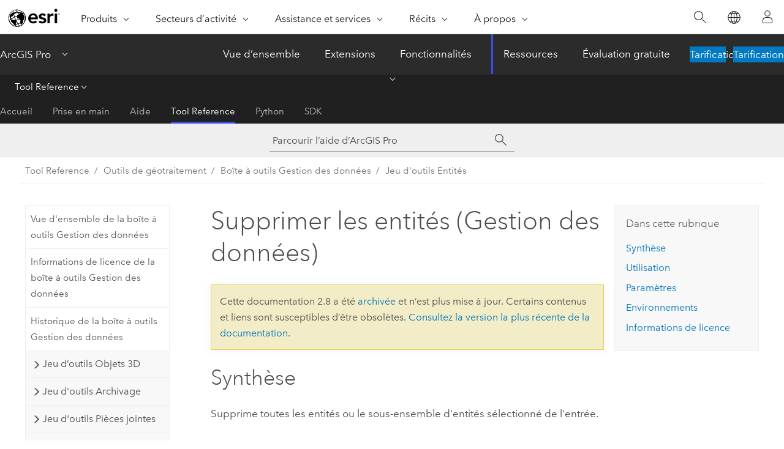

--- FILE ---
content_type: text/html; charset=UTF-8
request_url: https://pro.arcgis.com/fr/pro-app/2.8/tool-reference/data-management/delete-features.htm
body_size: 22853
content:


<!DOCTYPE html>
<!--[if lt IE 7]>  <html class="ie lt-ie9 lt-ie8 lt-ie7 ie6" dir="ltr"> <![endif]-->
<!--[if IE 7]>     <html class="ie lt-ie9 lt-ie8 ie7" dir="ltr"> <![endif]-->
<!--[if IE 8]>     <html class="ie lt-ie9 ie8" dir="ltr"> <![endif]-->
<!--[if IE 9]>     <html class="ie ie9" dir="ltr"> <![endif]-->
<!--[if !IE]><!--> <html dir="ltr" lang="fr"> <!--<![endif]-->
<head>
<meta name="Googlebot" content="noindex,nofollow">
<meta name="DuckDuckBot" content="noindex,nofollow">
<meta name="facebot" content="noindex,nofollow">
<meta name="Baiduspider" content="noindex,nofollow">
<meta name="Slurp" content="noindex,nofollow">
<meta name="Bingbot" content="noindex,nofollow">
<meta name="Applebot" content="noindex,nofollow">
<link rel="canonical" href="https://pro.arcgis.com/fr/pro-app/latest/tool-reference/data-management/delete-features.htm">
    <meta charset="utf-8">
    <title>Supprimer les entités (Gestion des données)&mdash;ArcGIS Pro | Documentation</title>
    <meta content="IE=edge,chrome=1" http-equiv="X-UA-Compatible">

    <script>
      var appOverviewURL = "/content/esri-sites/en-us/arcgis/products/arcgis-pro/overview";
    </script>

    <script>
      var docConfig = {
        locale: 'fr'
        ,localedir: 'fr'
        ,langSelector: ''
        
        ,relativeUrl: false
        

        ,searchformUrl: '/search/'
        ,tertiaryNavIndex: '3'

        
      };
    </script>
	 


    
    <!--[if lt IE 9]>
      <script src="/cdn/js/libs/html5shiv.js" type="text/javascript"></script>
      <script src="/cdn/js/libs/selectivizr-min.js" type="text/javascript"></script>
      <script src="/cdn/js/libs/json2.js" type="text/javascript"></script>
      <script src="/cdn/js/libs/html5shiv-printshiv.js" type="text/javascript" >

    <![endif]-->

     <!--[if lt IE 11]>
    <script>
      $$(document).ready(function(){
        $$(".hideOnIE").hide();
      });
    </script>
    <![endif]-->
	<meta name="viewport" content="width=device-width, user-scalable=no">
	<link href="/assets/img/favicon.ico" rel="shortcut icon" >
	<link href="/assets/css/screen.css" media="screen" rel="stylesheet" type="text/css" />
	<link href="/cdn/calcite/css/documentation.css" media="screen" rel="stylesheet" type="text/css" />
	<link href="/assets/css/print.css" media="print" type="text/css" rel="stylesheet" />

	<!--
	<link href="/assets/css/screen_l10n.css" media="screen" rel="stylesheet" type="text/css" />
	<link href="/assets/css/documentation/base_l10n.css" media="screen" rel="stylesheet" type="text/css" />
	<link href="/assets/css/print_l10n.css" media="print" type="text/css" rel="stylesheet" />
	-->
	<script src="/cdn/js/libs/latest/jquery.latest.min.js" type="text/javascript"></script>
    <script src="/cdn/js/libs/latest/jquery-migrate-latest.min.js" type="text/javascript"></script>
	<script src="/cdn/js/libs/jquery.cookie.js" type="text/javascript"></script>
	<link href="/cdn/css/colorbox.css" media="screen" rel="stylesheet" type="text/css" />
	<link href="/cdn/css/colorbox_l10n.css" media="screen" rel="stylesheet" type="text/css" />
	<script src="/cdn/js/libs/jquery.colorbox-min.js" type="text/javascript"></script>
	<script src="/assets/js/video-init.js" type="text/javascript"></script>
	<script src="/assets/js/sitecfg.js" type="text/javascript"></script>
	
		<script src="/assets/js/signIn.js" type="text/javascript"></script>
	

	<!--- Language Picker -->
	<script src="/assets/js/locale/l10NStrings.js" type="text/javascript"></script>
	
		<script src="/assets/js/locale/langSelector.js" type="text/javascript"></script>
	

	<script src="/assets/js/calcite-web.js" type="text/javascript"></script>



  <!--- search MD -->
    <META name="description" content="Outil de géotraitement ArcGIS utilisé pour supprimer des entités d'une couche ou d'une classe d'entités."><META name="last-modified" content="2022-1-20"><META name="product" content="arcgis-pro"><META name="version" content="pro2.8"><META name="search-collection" content="help"><META name="search-category" content="help-general"><META name="subject" content="GEODATA"><META name="sub_category" content="ArcGIS Pro"><META name="content_type" content="Tool Reference"><META name="subject_label" content="GEODONNEES"><META name="sub_category_label" content="ArcGIS Pro"><META name="content_type_label" content="Référence de l'outil"><META name="content-language" content="fr">
    <!--- search MD -->
      
    <!-- Add in Global Nav -->
    <link rel="stylesheet" href="//webapps-cdn.esri.com/CDN/components/global-nav/css/gn.css" />
    <!--<script src="//webapps-cdn.esri.com/CDN/components/global-nav/test_data.js"></script>-->
    <script src="//webapps-cdn.esri.com/CDN/components/global-nav/js/gn.js"></script>
    <!-- End Add in Global Nav -->

</head>

<!--
      pub: GUID-3E67DB8F-C7D3-4BE3-A5EF-8D0BEFD0ADF7=32.1.1
      tpc: GUID-5DE74D33-3F5A-4C73-8604-88DB45B07A9D=10
      -->


<!-- variable declaration, if any -->

<body class="claro fr pro esrilocalnav">
  <!-- Secondary nav -->
  <script>
     insertCss(_esriAEMHost+"/etc.clientlibs/esri-sites/components/content/local-navigation/clientlibs.css")
     insertElem("div", "local-navigation", '<nav id="second-nav" navtype="existingNavigation" domain="'+_esriAEMHost+'" path="'+appOverviewURL+'"></nav>' )
  </script>

  
<!-- End of drawer -->

  
  <div class="wrapper">
      <!--googleoff: all-->


      <div id="skip-to-content">
        <!--googleoff: all-->
        <div class="search">
        <div class="esri-search-box">
          <div class="search-component">
            <form id="helpSearchForm">
              <input class="esri-search-textfield leader" name="q" placeholder="Parcourir l’aide d’ArcGIS Pro" autocapitalize="off" autocomplete="off" autocorrect="off" spellcheck="false" aria-label="Parcourir l’aide d’ArcGIS Pro">
  <input type="hidden" name="collection" value="help" />
  <input type="hidden" name="product" value="arcgis-pro" />
  <input type="hidden" name="version" value="pro2.8" />
  <input type="hidden" name="language" value="fr" />
  <button class="esri-search-button-submit" type="submit" aria-label="Rechercher"></button>
            </form>
          </div>
        </div>
      </div>
        <!--googleon: all-->
       
        <!-- content goes here -->
        <div class="grid-container ">
          

            
              
  <!--BREADCRUMB-BEG--><div id="bigmac" class="sticky-breadcrumbs trailer-2" data-spy="affix" data-offset-top="180"> </div><!--BREADCRUMB-END-->
  <!--googleoff: all-->
    <div class="column-5 tablet-column-12 trailer-2 ">
      <aside class="js-accordion accordion reference-index" aria-live="polite" role="tablist">
        <div></div>
      </aside>

      <div class="js-sticky scroll-show tablet-hide leader-1 back-to-top" data-top="0" style="top: 0px;">
        <a href="#" class="btn btn-fill btn-clear">Haut</a>
      </div>
    </div>
  <!--googleon: all-->
  
            
            
            
	
		<div class="column-13  pre-1 content-section">
	
		<header class="trailer-1"><h1>Supprimer les entités (Gestion des données)</h1></header>

		 
	<!--googleoff: all-->
	
		
				<aside id="main-toc-small" class="js-accordion accordion tablet-show trailer-1">
			      <div class="accordion-section">
			        <h4 class="accordion-title">Dans cette rubrique</h4>
			        <div class="accordion-content list-plain">
			          <ol class="list-plain pre-0 trailer-0"><li><a href="#S_GUID-E0013488-4AA8-4AE6-B941-4783A0DE6FAC">Synthèse</a></li><li><a href="#ESRI_USAGES_C9817B3D9AFF436ABF286A4F1B67B260">Utilisation</a></li><li><a href="#GUID-6AD34FAC-2BB7-484A-AFFF-BB2E1227E793">Paramètres</a></li><li><a href="#GUID-966F2D0C-5D0A-4209-B3B0-B83D525F9244">Environnements</a></li><li><a href="#L_">Informations de licence</a></li></ol>
			        </div>
			      </div>
			     </aside>
		
    
   <!--googleon: all-->


		<main>
			
	
    	
    


			
<div class="section1 summary padded-anchor" id="S_GUID-E0013488-4AA8-4AE6-B941-4783A0DE6FAC" purpose="summary"><h2>Synthèse</h2><p id="GUID-E0013488-4AA8-4AE6-B941-4783A0DE6FAC">Supprime toutes les entités ou le sous-ensemble d'entités sélectionné de l'entrée.</p><p id="GUID-54852EA9-34D4-4A14-9328-03B9C54E0B91">Si les entités en entrée proviennent d'une classe d'entités, toutes les lignes seront supprimées. Si les entités en entrée appartiennent à une couche sans sélection, toutes les entités sont supprimées.</p></div><div class="section1 gptoolusages padded-anchor" id="ESRI_USAGES_C9817B3D9AFF436ABF286A4F1B67B260" purpose="gptoolusages"><h2>Utilisation</h2><ul purpose="gptoolusages">
<li purpose="gptoolusage" esri_qref="yes" id="ESRI_USAGE_B9448A5462A74BF19E3D2D01F3AA3620" ishcondition="product_filter=pro"><p id="GUID-2B1E60D6-CBE8-4A5E-A3DD-609267F0EB36">Cet outil accepte des couches avec les sélections comme entrée et supprime alors uniquement les entités sélectionnées. Pour supprimer des entités spécifiques d'une classe d'entités, convertissez la classe d'entités en une couche à l'aide de l'outil <span purpose="gptoolref"><a class="xref xref" href="/fr/pro-app/2.8/tool-reference/data-management/make-feature-layer.htm">Générer une couche</a></span> ou en l'ajoutant à l'affichage. Une sélection peut ensuite être appliquée à l'aide des outils <span purpose="gptoolref"><a class="xref xref" href="/fr/pro-app/2.8/tool-reference/data-management/select-layer-by-attribute.htm">Sélectionner une couche par attributs</a></span> ou <span purpose="gptoolref"><a class="xref xref" href="/fr/pro-app/2.8/tool-reference/data-management/select-layer-by-location.htm">Sélectionner une couche par emplacement</a></span>, en interrogeant une couche de carte ou en sélectionnant des entités de manière interactive via les outils de sélection du groupe <span class="uicontrol">Sélection</span> dans l'onglet <span class="uicontrol">Carte</span>.</p></li><li purpose="gptoolusage" esri_qref="yes" id="GUID-A2F5FF9F-E93E-4A98-A3C6-E02F1B24C96D"><p id="GUID-CBC652E3-E918-437B-BEF8-2DD9C0CB308C">Si une couche est saisie et que cette couche comporte aucune sélection, toutes les entités sont supprimées.  Si une classe d'entités est saisie, toutes les entités sont supprimées.<div class="panel trailer-1 note" id="GUID-C02283E5-28AB-49E9-9CA5-999756B58439"><h5 class="icon-ui-comment trailer-0">Remarque :</h5><p id="GUID-DBED31B3-317D-436D-B09F-5DF9A3672420">La suppression de tous les enregistrements d'une classe d'entités contenant un grand nombre d'enregistrements peut prendre beaucoup de temps.  Pour supprimer toutes les lignes de la classe d'entités, utilisez plutôt l'outil <span purpose="gptoolref"><a class="xref xref" href="/fr/pro-app/2.8/tool-reference/data-management/truncatetable.htm">Tronquer une table</a></span>.  Consultez la documentation relative à <span purpose="gptoolref">Tronquer table</span> pour prendre connaissance des précautions d'utilisation.</p></div>  </p></li><li purpose="gptoolusage" esri_qref="yes" id="GUID-7578B3E2-E3A5-4583-A1E5-CBE2A70A3C1F"><p id="GUID-AB3A05C2-52B2-4AEB-861E-CBFB0B7144F9">Cet outil supprime à la fois la géométrie et les attributs des <span class="uicontrol">Entités en entrée</span>.</p></li><li purpose="gptoolusage" esri_qref="yes" id="ESRI_USAGE_1136FBC46FB043F4ACDFE48273006B21"><p id="GUID-BDF2B153-AA90-48B1-9961-AC76D69707D8">Cet outil respecte l'environnement <a class="xref xref" esrisubtype="extrel" hrefpfx="/fr/pro-app/2.8/tool-reference" href="/fr/pro-app/2.8/tool-reference/environment-settings/output-extent.htm">Étendue</a>. Seules les entités se trouvant à l'intérieur ou à l'intersection de l'environnement de l'étendue en sortie seront supprimées.  Si la couche en entrée a une sélection, seules les entités sélectionnées se trouvant à l'intérieur ou à l'intersection de l'étendue en sortie seront supprimées.</p></li></ul></div><div class="section1 gpsyntax padded-anchor modifier-class trailer-2 js-tab-group" id="GUID-6AD34FAC-2BB7-484A-AFFF-BB2E1227E793" purpose="gptoolsyntax"><h2>Paramètres</h2><nav class="tab-nav"><a class="tab-title is-active js-tab gptab" val="dialog">Boîte de dialogue</a><a class="tab-title js-tab gptab" val="python">Python</a></nav><section class="tab-contents"><article class="tab-section js-tab-section is-active"><p><table class="gptoolparamtbl"><thead><tr><td class="th_p">Étiquette</td><td class="th_e">Explication</td><td class="th_d">Type de données</td></tr></thead><tr purpose="gptoolparamdialog" id="GUID-E4C59432-B496-4DCB-A811-1DD31434E2BF" paramname="in_features" expression="in_features"><td class="gptoolparamname"><div class="">Entités en entrée</div></td><td purpose="gptoolparamdesc"><p id="GUID-B0A123DA-8246-4041-8D05-03028BC8CEEE">Classe d'entités, fichier de formes ou couche contenant les entités à supprimer.</p></td><td purpose="gptoolparamtype">Feature Layer</td></tr></table><div class="section3 gpderivedval padded-anchor" id="ESRI_DERIVEDOUTPUTS_2814A196DB9E4ADD8CAA6B999E274B1A" purpose="gptoolderivedval"><h3>Sortie obtenue</h3><table class="gptoolderivedvaltbl" id="ESRI_DERIVEDOUTPUTS_2814A196DB9E4ADD8CAA6B999E274B1A"><thead><tr><td class="th_p">Étiquette</td><td class="th_e">Explication</td><td class="th_d">Type de données</td></tr></thead><tr><td>Classe d'entités en sortie</td><td><span purpose="dialog"><p id="GUID-9782BC78-BBF0-4149-BF77-E1B66C6CBB8C">Classe d’entités mise à jour.</p></span></td><td purpose="gptoolderivedvaltype">Couche d'entités</td></tr></table></div></p></article><article class="tab-section js-tab-section"><p><pre class="gpexpression padded-anchor" purpose="gptoolexpression">arcpy.management.DeleteFeatures(in_features)</pre><table class="gptoolparamtbl"><thead><tr><td class="th_p">Nom</td><td class="th_e">Explication</td><td class="th_d">Type de données</td></tr></thead><tr purpose="gptoolparam" id="GUID-E4C59432-B496-4DCB-A811-1DD31434E2BF" paramname="in_features" expression="in_features"><td class="gptoolparamname"><div class="">in_features</div></td><td purpose="gptoolparamdesc"><p id="GUID-B0A123DA-8246-4041-8D05-03028BC8CEEE">Classe d'entités, fichier de formes ou couche contenant les entités à supprimer.</p></td><td purpose="gptoolparamtype">Feature Layer</td></tr></table><div class="section3 gpderivedval padded-anchor" id="ESRI_DERIVEDOUTPUTS_2814A196DB9E4ADD8CAA6B999E274B1A" purpose="gptoolderivedval"><h3>Sortie obtenue</h3><table class="gptoolderivedvaltbl" id="ESRI_DERIVEDOUTPUTS_2814A196DB9E4ADD8CAA6B999E274B1A"><thead><tr><td class="th_p">Nom</td><td class="th_e">Explication</td><td class="th_d">Type de données</td></tr></thead><tr><td>out_feature_class</td><td><span purpose="python"><p id="GUID-9782BC78-BBF0-4149-BF77-E1B66C6CBB8C">Classe d’entités mise à jour.</p></span></td><td purpose="gptoolderivedvaltype">Couche d'entités</td></tr></table></div><div class="section1 padded-anchor" id="C_GUID-0419928C-E5E9-4981-B8AB-F650B38F62FC" purpose="codesamplesPython"><h3>Exemple de code</h3><section class="codeblock padded-anchor" purpose="codeblock">Exemple 1 d'utilisation de l'outil DeleteFeatures (fenêtre Python)
<div class="codeblockdesc" purpose="codeblockdesc"><p id="GUID-988A2F2B-EE0D-4959-A396-5E036147C15E">Le script de fenêtre Python suivant montre comment utiliser l'outil <span class="usertext">DeleteFeatures</span> en mode immédiat.</p></div><div class="codeblockbody"><pre><code class="python">import arcpy
arcpy.env.workspace = &quot;C:/data&quot;
arcpy.CopyFeatures_management(&quot;majorrds.shp&quot;, &quot;C:/output/output.gdb/majorrds2&quot;)
arcpy.DeleteFeatures_management(&quot;C:/output/output.gdb/majorrds2&quot;)</code></pre></div></section><section class="codeblock padded-anchor" purpose="codeblock">Exemple 2 d'utilisation de l'outil DeleteFeatures (script autonome)
<div class="codeblockdesc" purpose="codeblockdesc"><p id="GUID-B8FF0771-6F4B-430F-8CE4-2294B8E4D670">Le script autonome suivant montre comment utiliser l'outil <span class="usertext">DeleteFeatures</span> pour supprimer des entités en fonction d'une expression.</p></div><div class="codeblockbody"><pre><code class="python"># Name: DeleteFeatures_Example2.py
# Description: Delete features from a feature class based on an expression
 
# Import system modules
import arcpy
 
# Set environment settings
arcpy.env.workspace = &quot;C:/data/airport.gdb&quot;
 
# Set local variables
inFeatures = &quot;parcels&quot;
outFeatures = &quot;C:/output/output.gdb/new_parcels&quot;
tempLayer = &quot;parcelsLayer&quot;
expression = arcpy.AddFieldDelimiters(tempLayer, &quot;PARCEL_ID&quot;) + &quot; = 'Cemetery'&quot;
 
# Execute CopyFeatures to make a new copy of the feature class
arcpy.CopyFeatures_management(inFeatures, outFeatures)
 
# Execute MakeFeatureLayer
arcpy.MakeFeatureLayer_management(outFeatures, tempLayer)
 
# Execute SelectLayerByAttribute to determine which features to delete
arcpy.SelectLayerByAttribute_management(tempLayer, &quot;NEW_SELECTION&quot;, 
                                        expression)
 
# Execute GetCount and if some features have been selected, then 
#  execute DeleteFeatures to remove the selected features.
if int(arcpy.GetCount_management(tempLayer)[0]) &gt; 0:
    arcpy.DeleteFeatures_management(tempLayer)</code></pre></div></section></div></p></article></section></div>
<div class="section1 gpenvs padded-anchor" id="GUID-966F2D0C-5D0A-4209-B3B0-B83D525F9244" purpose="gptoolenvs"><h2>Environnements</h2><div class="gptoolenvs" id="GUID-966F2D0C-5D0A-4209-B3B0-B83D525F9244" purpose="gptoolenvs"><a class="xref " esrisubtype="extrel" hrefpfx="/fr/pro-app/2.8/tool-reference" href="/fr/pro-app/2.8/tool-reference/environment-settings/current-workspace.htm">Espace de travail courant</a>, <a class="xref " esrisubtype="extrel" hrefpfx="/fr/pro-app/2.8/tool-reference" href="/fr/pro-app/2.8/tool-reference/environment-settings/output-extent.htm">Étendue</a></div><div class="gptoolenvs_specialcases" purpose="gptoolenvs_specialcases"><h3 class="leader-1">Cas particuliers</h3><dl><dt><a class="xref " esrisubtype="extrel" hrefpfx="/fr/pro-app/2.8/tool-reference" href="/fr/pro-app/2.8/tool-reference/environment-settings/output-extent.htm">Étendue</a></dt><dd><p id="GUID-42CF390E-6B57-49FF-93D5-D1B0BFD829D7">Seules les entités se trouvant à l'intérieur ou à l'intersection de l'étendue seront supprimées.</p></dd></dl></div></div><a name="sect_gplicense"></a><div class="section1 gplicense padded-anchor" id="L_" purpose="gplicense"><h2>Informations de licence</h2><ul><li>Basic: Oui</li><li>Standard: Oui</li><li>Advanced: Oui</li></ul></div><section class="section2 leader-1" purpose="relatedtopics"><h4 class="trailer-0">Rubriques connexes</h4><ul class="pre-0 trailer-2"><li><a class="xref relatedtopic" href="/fr/pro-app/2.8/tool-reference/data-management/an-overview-of-the-features-toolset.htm">Vue d'ensemble du jeu d'outils Entités</a></li><li><a class="xref relatedtopic" esrisubtype="extrel" hrefpfx="/fr/pro-app/2.8/help/analysis/geoprocessing" href="/fr/pro-app/2.8/help/analysis/geoprocessing/basics/find-geoprocessing-tools.htm">Rechercher un outil de géotraitement</a></li></ul></section>
			
				<hr>
				<!--googleoff: all-->
				
	
        
		    <p class="feedback right">
		        <a id="afb" class="icon-ui-contact" href="/feedback/" data-langlabel="feedback-on-this-topic" >Vous avez un commentaire à formuler concernant cette rubrique ?</a>
		    </p>
        
	

				<!--googleon: all-->
			
		</main>
	</div>
	
	<!--googleoff: all-->
	
		
			<div id="main-toc-large" class="column-5">
			    <div class="panel font-size--2 tablet-hide trailer-1">
			      <h5 class="trailer-half">Dans cette rubrique</h5>
			      <ol class="list-plain pre-0 trailer-0"><li><a href="#S_GUID-E0013488-4AA8-4AE6-B941-4783A0DE6FAC">Synthèse</a></li><li><a href="#ESRI_USAGES_C9817B3D9AFF436ABF286A4F1B67B260">Utilisation</a></li><li><a href="#GUID-6AD34FAC-2BB7-484A-AFFF-BB2E1227E793">Paramètres</a></li><li><a href="#GUID-966F2D0C-5D0A-4209-B3B0-B83D525F9244">Environnements</a></li><li><a href="#L_">Informations de licence</a></li></ol>
			    </div>
			    
			    
	  		</div>
		
    
   <!--googleon: all-->




          
        </div>
        <!-- ENDPAGECONTENT -->

      </div>

    </div>  <!-- End of wrapper -->

    <div id="globalfooter"></div>

  <!--googleoff: all-->

  
	<script src="/assets/js/init.js" type="text/javascript"></script>
	<!--<script src="/assets/js/drop-down.js" type="text/javascript"></script>-->
	<script src="/assets/js/search/searchform.js" type="text/javascript"></script>
	<script src="/cdn/js/link-modifier.js" type="text/javascript"></script>
	<script src="/cdn/js/sitewide.js" type="text/javascript"></script>
	<script src="/cdn/js/libs/highlight.pack.js" type="text/javascript"></script>
	<script>hljs.initHighlightingOnLoad();</script>


  
    

  <script src="/cdn/js/affix.js" type="text/javascript"></script>
  <script type="text/javascript">
    $(function () {
          var appendFlg = true;

          $("#bigmac")
          .on("affixed.bs.affix", function (evt) {
            if (appendFlg) {
              $("<a class='crumb' href='#'>Supprimer les entités (Gestion des données)</a>").insertAfter ($("#bigmac nav a").last());
              appendFlg = false;
            }
          })
          .on ("affix-top.bs.affix", function(evt) {
            if (!appendFlg) {
              $("#bigmac nav a").last().remove();
            }
            appendFlg = true;
          })
    })
  </script>
  
        <script type="text/javascript">
          window.doctoc = {
            pubID: "1493",
            tpcID: "17",
            
            hideToc : false
          }
        </script>

        <script type="text/javascript" src="/fr/pro-app/2.8/tool-reference/main/1518.js" ></script>
        <script type="text/javascript" src="/fr/pro-app/2.8/tool-reference/data-management/1493.js" ></script>
        <script type="text/javascript" src="/cdn/calcite/js/protoc.js" ></script>

        

  <noscript>
        <p>
            <a href="flisting.htm">flist</a>
        </p>
    </noscript>
    
	<script src="//mtags.arcgis.com/tags-min.js"></script>

  
  
    
    
    <script>
      document.write("<script src='" + _esriAEMHost+"/etc.clientlibs/esri-sites/clientlibs/localNav.js'><\/script>");
    </script>

  </body>
</html>

--- FILE ---
content_type: text/html; charset=UTF-8
request_url: https://pro.arcgis.com/fr/pro-app/latest/tool-reference/data-management/delete-features.htm
body_size: 22248
content:


<!DOCTYPE html>
<!--[if lt IE 7]>  <html class="ie lt-ie9 lt-ie8 lt-ie7 ie6" dir="ltr"> <![endif]-->
<!--[if IE 7]>     <html class="ie lt-ie9 lt-ie8 ie7" dir="ltr"> <![endif]-->
<!--[if IE 8]>     <html class="ie lt-ie9 ie8" dir="ltr"> <![endif]-->
<!--[if IE 9]>     <html class="ie ie9" dir="ltr"> <![endif]-->
<!--[if !IE]><!--> <html dir="ltr" lang="fr"> <!--<![endif]-->
<head>
    <meta charset="utf-8">
    <title>Supprimer les entités (Gestion des données)&mdash;ArcGIS Pro | Documentation</title>
    <meta content="IE=edge,chrome=1" http-equiv="X-UA-Compatible">

    <script>
      var appOverviewURL = "/content/esri-sites/en-us/arcgis/products/arcgis-pro/overview";
    </script>

    <script>
      var docConfig = {
        locale: 'fr'
        ,localedir: 'fr'
        ,langSelector: ''
        
        ,relativeUrl: false
        

        ,searchformUrl: '/search/'
        ,tertiaryNavIndex: '3'

        
      };
    </script>
	 


    
    <!--[if lt IE 9]>
      <script src="/cdn/js/libs/html5shiv.js" type="text/javascript"></script>
      <script src="/cdn/js/libs/selectivizr-min.js" type="text/javascript"></script>
      <script src="/cdn/js/libs/json2.js" type="text/javascript"></script>
      <script src="/cdn/js/libs/html5shiv-printshiv.js" type="text/javascript" >

    <![endif]-->

     <!--[if lt IE 11]>
    <script>
      $$(document).ready(function(){
        $$(".hideOnIE").hide();
      });
    </script>
    <![endif]-->
	<meta name="viewport" content="width=device-width, user-scalable=no">
	<link href="/assets/img/favicon.ico" rel="shortcut icon" >
	<link href="/assets/css/screen.css" media="screen" rel="stylesheet" type="text/css" />
	<link href="/cdn/calcite/css/documentation.css" media="screen" rel="stylesheet" type="text/css" />
	<link href="/assets/css/print.css" media="print" type="text/css" rel="stylesheet" />

	<!--
	<link href="/assets/css/screen_l10n.css" media="screen" rel="stylesheet" type="text/css" />
	<link href="/assets/css/documentation/base_l10n.css" media="screen" rel="stylesheet" type="text/css" />
	<link href="/assets/css/print_l10n.css" media="print" type="text/css" rel="stylesheet" />
	-->
	<script src="/cdn/js/libs/latest/jquery.latest.min.js" type="text/javascript"></script>
    <script src="/cdn/js/libs/latest/jquery-migrate-latest.min.js" type="text/javascript"></script>
	<script src="/cdn/js/libs/jquery.cookie.js" type="text/javascript"></script>
	<link href="/cdn/css/colorbox.css" media="screen" rel="stylesheet" type="text/css" />
	<link href="/cdn/css/colorbox_l10n.css" media="screen" rel="stylesheet" type="text/css" />
	<script src="/cdn/js/libs/jquery.colorbox-min.js" type="text/javascript"></script>
	<script src="/assets/js/video-init.js" type="text/javascript"></script>
	<script src="/assets/js/sitecfg.js" type="text/javascript"></script>
	
		<script src="/assets/js/signIn.js" type="text/javascript"></script>
	
	

	<!--- Language Picker -->
	<script src="/assets/js/locale/l10NStrings.js" type="text/javascript"></script>
	
		<script src="/assets/js/locale/langSelector.js" type="text/javascript"></script>
	

	<script src="/assets/js/calcite-web.js" type="text/javascript"></script>



  <!--- search MD -->
    <META name="description" content="Outil de géotraitement ArcGIS qui supprime toutes les entités ou le sous-ensemble d’entités sélectionné de l’entrée."><META name="last-modified" content="2025-11-19"><META name="product" content="arcgis-pro"><META name="version" content="pro3.6"><META name="search-collection" content="help"><META name="search-category" content="help-general"><META name="subject" content="GEODATA"><META name="sub_category" content="ArcGIS Pro"><META name="content_type" content="Tool Reference"><META name="subject_label" content="GEODONNEES"><META name="sub_category_label" content="ArcGIS Pro"><META name="content_type_label" content="Référence de l'outil"><META name="content-language" content="fr">
    <!--- search MD -->
      
    <!-- Add in Global Nav -->
    <link rel="stylesheet" href="//webapps-cdn.esri.com/CDN/components/global-nav/css/gn.css" />
    <!--<script src="//webapps-cdn.esri.com/CDN/components/global-nav/test_data.js"></script>-->
    <script src="//webapps-cdn.esri.com/CDN/components/global-nav/js/gn.js"></script>
    <!-- End Add in Global Nav -->

</head>

<!--
      pub: GUID-3E67DB8F-C7D3-4BE3-A5EF-8D0BEFD0ADF7=48
      tpc: GUID-5DE74D33-3F5A-4C73-8604-88DB45B07A9D=12
      help-ids: []
      -->


<!-- variable declaration, if any -->

<body class="claro fr pro esrilocalnav">
  <!-- Secondary nav -->
  <script>
     insertCss(_esriAEMHost+"/etc.clientlibs/esri-sites/components/content/local-navigation/clientlibs.css")
     insertElem("div", "local-navigation", '<nav id="second-nav" navtype="existingNavigation" domain="'+_esriAEMHost+'" path="'+appOverviewURL+'"></nav>' )
  </script>

  
<!-- End of drawer -->

  
  <div class="wrapper">
      <!--googleoff: all-->


      <div id="skip-to-content">
        <!--googleoff: all-->
        <div class="search">
        <div class="esri-search-box">
          <div class="search-component">
            <form id="helpSearchForm">
              <input class="esri-search-textfield leader" name="q" placeholder="Parcourir l’aide d’ArcGIS Pro" autocapitalize="off" autocomplete="off" autocorrect="off" spellcheck="false" aria-label="Parcourir l’aide d’ArcGIS Pro">
  <input type="hidden" name="collection" value="help" />
  <input type="hidden" name="product" value="arcgis-pro" />
  <input type="hidden" name="version" value="pro3.6" />
  <input type="hidden" name="language" value="fr" />
  <button class="esri-search-button-submit" type="submit" aria-label="Rechercher"></button>
            </form>
          </div>
        </div>
      </div>
        <!--googleon: all-->
       
        <!-- content goes here -->
        <div class="grid-container ">
          

            
              
  <!--BREADCRUMB-BEG--><div id="bigmac" class="sticky-breadcrumbs trailer-2" data-spy="affix" data-offset-top="180"> </div><!--BREADCRUMB-END-->
  <!--googleoff: all-->
    <div class="column-5 tablet-column-12 trailer-2 ">
      <aside class="js-accordion accordion reference-index" aria-live="polite" role="tablist">
        <div></div>
      </aside>

      <div class="js-sticky scroll-show tablet-hide leader-1 back-to-top" data-top="0" style="top: 0px;">
        <a href="#" class="btn btn-fill btn-clear">Haut</a>
      </div>
    </div>
  <!--googleon: all-->
  
            
            
            
	
		<div class="column-13  pre-1 content-section">
	
		<header class="trailer-1"><h1>Supprimer les entités (Gestion des données)</h1></header>

		 
	<!--googleoff: all-->
	
		
				<aside id="main-toc-small" class="js-accordion accordion tablet-show trailer-1">
			      <div class="accordion-section">
			        <h4 class="accordion-title">Dans cette rubrique</h4>
			        <div class="accordion-content list-plain">
			          <ol class="list-plain pre-0 trailer-0"><li><a href="#S_GUID-E0013488-4AA8-4AE6-B941-4783A0DE6FAC">Synthèse</a></li><li><a href="#ESRI_USAGES_C9817B3D9AFF436ABF286A4F1B67B260">Utilisation</a></li><li><a href="#GUID-6AD34FAC-2BB7-484A-AFFF-BB2E1227E793">Paramètres</a></li><li><a href="#GUID-966F2D0C-5D0A-4209-B3B0-B83D525F9244">Environnements</a></li><li><a href="#L_">Informations de licence</a></li></ol>
			        </div>
			      </div>
			     </aside>
		
    
   <!--googleon: all-->


		<main>
			
	
    	
    


			
<div class="section1 summary padded-anchor" id="S_GUID-E0013488-4AA8-4AE6-B941-4783A0DE6FAC" purpose="summary"><h2>Synthèse</h2><p id="GUID-E0013488-4AA8-4AE6-B941-4783A0DE6FAC">Supprime toutes les entités ou le sous-ensemble d'entités sélectionné de l'entrée.</p><p id="GUID-54852EA9-34D4-4A14-9328-03B9C54E0B91">La suppression de toutes les entités ou d’un sous-ensemble d’entités dépend des éléments suivants :<ul purpose="ul" id="UL_89E158E9440F4FC9BA5EB1104E5B9558"><li purpose="li" id="LI_5AC27FDA6BA64B51B9C612EC241354B0">Si l’entrée correspond à une classe d’entités, toutes les entités sont supprimées.</li><li purpose="li" id="LI_02AEDBD8837D4BC8A34732B2D8CA6F3F">Si l’entrée correspond à une couche sans sélection, toutes les entités sont supprimées.</li><li purpose="li" id="LI_60B0CF896F8D4D249C8C48B68667ACEF">Si l’entrée correspond à une couche comportant une sélection, seules les entités sélectionnées sont supprimées.</li></ul></p></div><div class="section1 gptoolusages padded-anchor" id="ESRI_USAGES_C9817B3D9AFF436ABF286A4F1B67B260" purpose="gptoolusages"><h2>Utilisation</h2><ul purpose="gptoolusages"><li purpose="gptoolusage" esri_qref="yes" id="ESRI_USAGE_B9448A5462A74BF19E3D2D01F3AA3620"><p id="GUID-2B1E60D6-CBE8-4A5E-A3DD-609267F0EB36">Cet outil accepte des couches avec les sélections comme entrée et supprime alors uniquement les entités sélectionnées. Pour supprimer des entités spécifiques d’une classe d’entités, convertissez la classe d’entités en une couche à l’aide de l’outil <span purpose="gptoolref"><a class="xref xref" href="/fr/pro-app/3.6/tool-reference/data-management/make-feature-layer.htm">Créer une couche d’entités</a></span> ou en l’ajoutant à l’affichage. Une sélection peut ensuite être appliquée à l’aide de l’outil <span purpose="gptoolref"><a class="xref xref" href="/fr/pro-app/3.6/tool-reference/data-management/select-layer-by-attribute.htm">Sélectionner une couche par attributs</a></span> ou <span purpose="gptoolref"><a class="xref xref" href="/fr/pro-app/3.6/tool-reference/data-management/select-layer-by-location.htm">Sélectionner une couche par localisation</a></span>, en interrogeant une couche de carte ou en sélectionnant des entités de manière interactive via les outils de sélection du groupe <span class="uicontrol">Sélection</span> dans l’onglet <span class="uicontrol">Carte</span>.</p></li><div class="panel trailer-1 note" id="GUID-C02283E5-28AB-49E9-9CA5-999756B58439"><h5 class="icon-ui-comment trailer-0">Remarque :</h5><p id="GUID-DBED31B3-317D-436D-B09F-5DF9A3672420">La suppression de toutes les entités d’une classe d’entités contenant un grand nombre d’entités peut prendre du temps. Si vous avez l’intention de supprimer toutes les entités, envisagez d’utiliser l’outil<span purpose="gptoolref"><a class="xref xref" href="/fr/pro-app/3.6/tool-reference/data-management/truncatetable.htm">Tronquer table</a></span> à la place. Consultez la documentation relative à <span purpose="gptoolref">Tronquer une table</span> pour prendre connaissance des précautions d’utilisation.</p></div>  
<li purpose="gptoolusage" esri_qref="yes" id="GUID-7578B3E2-E3A5-4583-A1E5-CBE2A70A3C1F"><p id="GUID-AB3A05C2-52B2-4AEB-861E-CBFB0B7144F9">Cet outil supprime à la fois la géométrie et les attributs de la valeur <span class="uicontrol">Entités en entrée</span>.</p></li><li purpose="gptoolusage" esri_qref="yes" id="ESRI_USAGE_1136FBC46FB043F4ACDFE48273006B21"><p id="GUID-BDF2B153-AA90-48B1-9961-AC76D69707D8">Cet outil respecte l'environnement <a class="xref xref" esrisubtype="extrel" hrefpfx="/fr/pro-app/3.6/tool-reference" href="/fr/pro-app/3.6/tool-reference/environment-settings/output-extent.htm">Étendue</a>. Seules les entités se trouvant à l'intérieur ou à l'intersection de l'environnement de l'étendue en sortie seront supprimées. Si la couche en entrée a une sélection, seules les entités sélectionnées se trouvant à l'intérieur ou à l'intersection de l'étendue en sortie seront supprimées.</p></li>


</ul></div><div class="section1 gpsyntax padded-anchor modifier-class trailer-2 js-tab-group" id="GUID-6AD34FAC-2BB7-484A-AFFF-BB2E1227E793" purpose="gptoolsyntax"><h2>Paramètres</h2><nav class="tab-nav"><a class="tab-title is-active js-tab gptab" val="dialog">Boîte de dialogue</a><a class="tab-title js-tab gptab" val="python">Python</a></nav><section class="tab-contents"><article class="tab-section js-tab-section is-active"><p><table class="gptoolparamtbl"><thead><tr><td class="th_p">Étiquette</td><td class="th_e">Explication</td><td class="th_d">Type de données</td></tr></thead><tr purpose="gptoolparamdialog" id="GUID-E4C59432-B496-4DCB-A811-1DD31434E2BF" paramname="in_features" expression="in_features"><td class="gptoolparamname"><div class="">Entités en entrée</div></td><td purpose="gptoolparamdesc"><p id="GUID-B0A123DA-8246-4041-8D05-03028BC8CEEE">Classe d'entités, fichier de formes ou couche contenant les entités à supprimer.</p></td><td purpose="gptoolparamtype">Feature Layer</td></tr></table><div class="section3 gpderivedval padded-anchor" id="ESRI_DERIVEDOUTPUTS_2814A196DB9E4ADD8CAA6B999E274B1A" purpose="gptoolderivedval"><h3>Sortie obtenue</h3><table class="gptoolderivedvaltbl" id="ESRI_DERIVEDOUTPUTS_2814A196DB9E4ADD8CAA6B999E274B1A"><thead><tr><td class="th_p">Étiquette</td><td class="th_e">Explication</td><td class="th_d">Type de données</td></tr></thead><tr><td>Classe d’entités en sortie</td><td><span purpose="dialog"><p id="GUID-9782BC78-BBF0-4149-BF77-E1B66C6CBB8C">Classe d’entités mise à jour.</p></span></td><td purpose="gptoolderivedvaltype">Feature Layer</td></tr></table></div></p></article><article class="tab-section js-tab-section"><p><pre class="gpexpression padded-anchor" purpose="gptoolexpression">arcpy.management.DeleteFeatures(in_features)</pre><table class="gptoolparamtbl"><thead><tr><td class="th_p">Nom</td><td class="th_e">Explication</td><td class="th_d">Type de données</td></tr></thead><tr purpose="gptoolparam" id="GUID-E4C59432-B496-4DCB-A811-1DD31434E2BF" paramname="in_features" expression="in_features"><td class="gptoolparamname"><div class="">in_features</div></td><td purpose="gptoolparamdesc"><p id="GUID-B0A123DA-8246-4041-8D05-03028BC8CEEE">Classe d'entités, fichier de formes ou couche contenant les entités à supprimer.</p></td><td purpose="gptoolparamtype">Feature Layer</td></tr></table><div class="section3 gpderivedval padded-anchor" id="ESRI_DERIVEDOUTPUTS_2814A196DB9E4ADD8CAA6B999E274B1A" purpose="gptoolderivedval"><h3>Sortie obtenue</h3><table class="gptoolderivedvaltbl" id="ESRI_DERIVEDOUTPUTS_2814A196DB9E4ADD8CAA6B999E274B1A"><thead><tr><td class="th_p">Nom</td><td class="th_e">Explication</td><td class="th_d">Type de données</td></tr></thead><tr><td>out_feature_class</td><td><span purpose="python"><p id="GUID-9782BC78-BBF0-4149-BF77-E1B66C6CBB8C">Classe d’entités mise à jour.</p></span></td><td purpose="gptoolderivedvaltype">Feature Layer</td></tr></table></div><div class="section1 padded-anchor" id="C_GUID-0419928C-E5E9-4981-B8AB-F650B38F62FC" purpose="codesamplesPython"><h3>Exemple de code</h3><section class="codeblock padded-anchor" purpose="codeblock">Exemple 1 d’utilisation de l’outil DeleteFeatures (fenêtre <span class="ph">Python</span>)
<div class="codeblockdesc" purpose="codeblockdesc"><p id="GUID-988A2F2B-EE0D-4959-A396-5E036147C15E">Le script ci-dessous pour la fenêtre <span class="ph">Python</span> montre comment utiliser la fonction <span class="usertext" purpose="codeph">DeleteFeatures</span> en mode immédiat.</p></div><div class="codeblockbody"><pre><code class="python">import arcpy
arcpy.env.workspace = &quot;C:/data&quot;
arcpy.management.CopyFeatures(&quot;majorrds.shp&quot;, &quot;C:/output/output.gdb/majorrds2&quot;)
arcpy.management.DeleteFeatures(&quot;C:/output/output.gdb/majorrds2&quot;)</code></pre></div></section><section class="codeblock padded-anchor" purpose="codeblock">Exemple 2 d'utilisation de l'outil DeleteFeatures (script autonome)
<div class="codeblockdesc" purpose="codeblockdesc"><p id="GUID-B8FF0771-6F4B-430F-8CE4-2294B8E4D670">Le script autonome suivant montre comment utiliser la fonction <span class="usertext" purpose="codeph">DeleteFeatures</span> pour supprimer des entités en fonction d’une expression.</p></div><div class="codeblockbody"><pre><code class="python"># Description: Delete features from a feature class based on an expression
 
# Import system modules
import arcpy
 
# Set environment settings
arcpy.env.workspace = &quot;C:/data/airport.gdb&quot;
 
# Set local variables
inFeatures = &quot;parcels&quot;
outFeatures = &quot;C:/output/output.gdb/new_parcels&quot;
tempLayer = &quot;parcelsLayer&quot;
expression = arcpy.AddFieldDelimiters(tempLayer, &quot;PARCEL_ID&quot;) + &quot; = 'Cemetery'&quot;
 

# Run CopyFeatures to make a new copy of the feature class
arcpy.management.CopyFeatures(inFeatures, outFeatures)
 
# Run MakeFeatureLayer
arcpy.management.MakeFeatureLayer(outFeatures, tempLayer)
 
# Run SelectLayerByAttribute to determine which features to delete
arcpy.management.SelectLayerByAttribute(tempLayer, &quot;NEW_SELECTION&quot;, 
                                        expression)
 
# Run GetCount and if some features have been selected, 
#  run DeleteFeatures to remove the selected features.
if int(arcpy.management.GetCount(tempLayer)[0]) &gt; 0:
    arcpy.management.DeleteFeatures(tempLayer)</code></pre></div></section></div></p></article></section></div>
<div class="section1 gpenvs padded-anchor" id="GUID-966F2D0C-5D0A-4209-B3B0-B83D525F9244" purpose="gptoolenvs"><h2>Environnements</h2><div class="gptoolenvs" id="GUID-966F2D0C-5D0A-4209-B3B0-B83D525F9244" purpose="gptoolenvs"><a class="xref " esrisubtype="extrel" hrefpfx="/fr/pro-app/3.6/tool-reference" href="/fr/pro-app/3.6/tool-reference/environment-settings/current-workspace.htm">Espace de travail courant</a>, <a class="xref " esrisubtype="extrel" hrefpfx="/fr/pro-app/3.6/tool-reference" href="/fr/pro-app/3.6/tool-reference/environment-settings/output-extent.htm">Étendue</a></div><div class="gptoolenvs_specialcases" purpose="gptoolenvs_specialcases"><h3 class="leader-1">Cas particuliers</h3><dl><dt><a class="xref " esrisubtype="extrel" hrefpfx="/fr/pro-app/3.6/tool-reference" href="/fr/pro-app/3.6/tool-reference/environment-settings/output-extent.htm">Étendue</a></dt><dd><p id="GUID-42CF390E-6B57-49FF-93D5-D1B0BFD829D7">Seules les entités se trouvant à l'intérieur ou à l'intersection de l'étendue seront supprimées.</p></dd></dl></div></div><a name="sect_gplicense"></a><div class="section1 gplicense padded-anchor" id="L_" purpose="gplicense"><h2>Informations de licence</h2><ul><li>Basic: Oui</li><li>Standard: Oui</li><li>Advanced: Oui</li></ul></div><section class="section2 leader-1" purpose="relatedtopics"><h4 class="trailer-0">Rubriques connexes</h4><ul class="pre-0 trailer-2"><li><a class="xref relatedtopic" href="/fr/pro-app/3.6/tool-reference/data-management/an-overview-of-the-features-toolset.htm">Vue d’ensemble du jeu d’outils Entités</a></li><li><a class="xref relatedtopic" esrisubtype="extrel" hrefpfx="/fr/pro-app/3.6/help/analysis/geoprocessing" href="/fr/pro-app/3.6/help/analysis/geoprocessing/basics/find-geoprocessing-tools.htm">Rechercher un outil de géotraitement</a></li></ul></section>
			
				<hr>
				<!--googleoff: all-->
				
	
        
		    <p class="feedback right">
		        <a id="afb" class="icon-ui-contact" href="/feedback/" data-langlabel="feedback-on-this-topic" >Vous avez un commentaire à formuler concernant cette rubrique ?</a>
		    </p>
        
	

				<!--googleon: all-->
			
		</main>
	</div>
	
	<!--googleoff: all-->
	
		
			<div id="main-toc-large" class="column-5">
			    <div class="panel font-size--2 tablet-hide trailer-1">
			      <h5 class="trailer-half">Dans cette rubrique</h5>
			      <ol class="list-plain pre-0 trailer-0"><li><a href="#S_GUID-E0013488-4AA8-4AE6-B941-4783A0DE6FAC">Synthèse</a></li><li><a href="#ESRI_USAGES_C9817B3D9AFF436ABF286A4F1B67B260">Utilisation</a></li><li><a href="#GUID-6AD34FAC-2BB7-484A-AFFF-BB2E1227E793">Paramètres</a></li><li><a href="#GUID-966F2D0C-5D0A-4209-B3B0-B83D525F9244">Environnements</a></li><li><a href="#L_">Informations de licence</a></li></ol>
			    </div>
			    
			    
	  		</div>
		
    
   <!--googleon: all-->




          
        </div>
        <!-- ENDPAGECONTENT -->

      </div>

    </div>  <!-- End of wrapper -->

    <div id="globalfooter"></div>

  <!--googleoff: all-->

  
	<script src="/assets/js/init.js" type="text/javascript"></script>
	<!--<script src="/assets/js/drop-down.js" type="text/javascript"></script>-->
	<script src="/assets/js/search/searchform.js" type="text/javascript"></script>
	<script src="/cdn/js/link-modifier.js" type="text/javascript"></script>
	<script src="/cdn/js/sitewide.js" type="text/javascript"></script>
	<script src="/cdn/js/libs/highlight.pack.js" type="text/javascript"></script>
	<script>hljs.initHighlightingOnLoad();</script>


  
    

  <script src="/cdn/js/affix.js" type="text/javascript"></script>
  <script type="text/javascript">
    $(function () {
          var appendFlg = true;

          $("#bigmac")
          .on("affixed.bs.affix", function (evt) {
            if (appendFlg) {
              $("<a class='crumb' href='#'>Supprimer les entités (Gestion des données)</a>").insertAfter ($("#bigmac nav a").last());
              appendFlg = false;
            }
          })
          .on ("affix-top.bs.affix", function(evt) {
            if (!appendFlg) {
              $("#bigmac nav a").last().remove();
            }
            appendFlg = true;
          })
    })
  </script>
  
        <script type="text/javascript">
          window.doctoc = {
            pubID: "1493",
            tpcID: "17",
            
            hideToc : false
          }
        </script>

        <script type="text/javascript" src="/fr/pro-app/3.6/tool-reference/main/1518.js" ></script>
        <script type="text/javascript" src="/fr/pro-app/3.6/tool-reference/data-management/1493.js" ></script>
        <script type="text/javascript" src="/cdn/calcite/js/protoc.js" ></script>

        

  <noscript>
        <p>
            <a href="flisting.htm">flist</a>
        </p>
    </noscript>
    
	<script src="//mtags.arcgis.com/tags-min.js"></script>

  
  
    
    
    <script>
      document.write("<script src='" + _esriAEMHost+"/etc.clientlibs/esri-sites/clientlibs/localNav.js'><\/script>");
    </script>

  </body>
</html>

--- FILE ---
content_type: application/javascript
request_url: https://pro.arcgis.com/fr/pro-app/2.8/tool-reference/introduction-anatomy/1902.js?_=1768695979318
body_size: 472
content:
;(function (){
          treedata = (window.treedata || {});
          treedata.data["root_1902"]  = {  
              "parent" : "",
              "children" : ["1902_2"]
            },
treedata.data["1902_2"]  = {
            "parent" : "root_1902",
            "label" : "Anatomie de la page de référence d'un outil",
            "url" : "/fr/pro-app/2.8/tool-reference/introduction-anatomy/anatomy-of-a-tool-reference-page.htm"
            
          }
        })()

--- FILE ---
content_type: application/javascript
request_url: https://pro.arcgis.com/fr/pro-app/2.8/tool-reference/data-management/1493.js
body_size: 120527
content:
;(function (){
          treedata = (window.treedata || {});
          treedata.data["root_1493"]  = {  
              "parent" : "",
              "children" : ["1493_193","1493_128","1493_355","1493_h0","1493_h1","1493_h2","1493_h4","1493_h5","1493_h6","1493_h7","1493_h8","1493_h9","1493_h10","1493_h11","1493_h13","1493_h15","1493_h17","1493_h19","1493_h21","1493_h22","1493_h23","1493_h24","1493_h25","1493_h27","1493_h29","1493_h30","1493_h33","1493_h40","1493_h41","1493_h43","1493_h45","1493_h46","1493_h47","1493_h48","1493_h50"]
            },
treedata.data["1493_193"]  = {
            "parent" : "root_1493",
            "label" : "Vue d'ensemble de la boîte à outils Gestion des données",
            "url" : "/fr/pro-app/2.8/tool-reference/data-management/an-overview-of-the-data-management-toolbox.htm"
            
          },
treedata.data["1493_128"]  = {
            "parent" : "root_1493",
            "label" : "Informations de licence de la boîte à outils Gestion des données",
            "url" : "/fr/pro-app/2.8/tool-reference/data-management/data-management-toolbox-license.htm"
            
          },
treedata.data["1493_355"]  = {
            "parent" : "root_1493",
            "label" : "Historique de la boîte à outils Gestion des données",
            "url" : "/fr/pro-app/2.8/tool-reference/data-management/data-management-toolbox-history-pro.htm"
            
          },
treedata.data["1493_h0"]  = { 
              "parent" : "root_1493",
              "label" : "Jeu d’outils Objets 3D",
              "children" : ["1493_469","1493_470","1493_471"]
            }
            ,
treedata.data["1493_469"]  = {
            "parent" : "1493_h0",
            "label" : "Vue d’ensemble du jeu d’outils Objets 3D",
            "url" : "/fr/pro-app/2.8/tool-reference/data-management/an-overview-of-the-3d-objects-toolset.htm"
            
          },
treedata.data["1493_470"]  = {
            "parent" : "1493_h0",
            "label" : "Ajouter des formats 3D à un multipatch",
            "url" : "/fr/pro-app/2.8/tool-reference/data-management/add-3d-formats-to-multipatch.htm"
            
          },
treedata.data["1493_471"]  = {
            "parent" : "1493_h0",
            "label" : "Supprimer des formats 3D d’un multipatch",
            "url" : "/fr/pro-app/2.8/tool-reference/data-management/remove-3d-formats-from-multipatch.htm"
            
          },
treedata.data["1493_h1"]  = { 
              "parent" : "root_1493",
              "label" : "Jeu d'outils Archivage",
              "children" : ["1493_11","1493_109","1493_115","1493_459"]
            }
            ,
treedata.data["1493_11"]  = {
            "parent" : "1493_h1",
            "label" : "Vue d'ensemble du jeu d'outils Archivage",
            "url" : "/fr/pro-app/2.8/tool-reference/data-management/an-overview-of-the-archiving-toolset.htm"
            
          },
treedata.data["1493_109"]  = {
            "parent" : "1493_h1",
            "label" : "Désactiver l’archivage",
            "url" : "/fr/pro-app/2.8/tool-reference/data-management/disable-archiving.htm"
            
          },
treedata.data["1493_115"]  = {
            "parent" : "1493_h1",
            "label" : "Activer l’archivage",
            "url" : "/fr/pro-app/2.8/tool-reference/data-management/enable-archiving.htm"
            
          },
treedata.data["1493_459"]  = {
            "parent" : "1493_h1",
            "label" : "Réduire l’historique de l’archive",
            "url" : "/fr/pro-app/2.8/tool-reference/data-management/trim-archive-history.htm"
            
          },
treedata.data["1493_h2"]  = { 
              "parent" : "root_1493",
              "label" : "Jeu d'outils Pièces jointes",
              "children" : ["1493_49","1493_262","1493_282","1493_466","1493_31","1493_291","1493_80","1493_461","1493_h3"]
            }
            ,
treedata.data["1493_49"]  = {
            "parent" : "1493_h2",
            "label" : "Vue d'ensemble du jeu d'outils Pièces jointes",
            "url" : "/fr/pro-app/2.8/tool-reference/data-management/an-overview-of-the-attachments-toolset.htm"
            
          },
treedata.data["1493_262"]  = {
            "parent" : "1493_h2",
            "label" : "Ajouter des pièces jointes",
            "url" : "/fr/pro-app/2.8/tool-reference/data-management/add-attachments.htm"
            
          },
treedata.data["1493_282"]  = {
            "parent" : "1493_h2",
            "label" : "Désactiver les pièces jointes",
            "url" : "/fr/pro-app/2.8/tool-reference/data-management/disable-attachments.htm"
            
          },
treedata.data["1493_466"]  = {
            "parent" : "1493_h2",
            "label" : "Rétrograder les pièces jointes",
            "url" : "/fr/pro-app/2.8/tool-reference/data-management/downgrade-attachments.htm"
            
          },
treedata.data["1493_31"]  = {
            "parent" : "1493_h2",
            "label" : "Activer les pièces jointes",
            "url" : "/fr/pro-app/2.8/tool-reference/data-management/enable-attachments.htm"
            
          },
treedata.data["1493_291"]  = {
            "parent" : "1493_h2",
            "label" : "Générer le tableau d'appariement des pièces jointes",
            "url" : "/fr/pro-app/2.8/tool-reference/data-management/generate-attachment-match-table.htm"
            
          },
treedata.data["1493_80"]  = {
            "parent" : "1493_h2",
            "label" : "Supprimer des pièces jointes",
            "url" : "/fr/pro-app/2.8/tool-reference/data-management/remove-attachments.htm"
            
          },
treedata.data["1493_461"]  = {
            "parent" : "1493_h2",
            "label" : "Mettre à niveau les pièces jointes",
            "url" : "/fr/pro-app/2.8/tool-reference/data-management/upgrade-attachments.htm"
            
          },
treedata.data["1493_h3"]  = { 
              "parent" : "1493_h2",
              "label" : "Concepts liés au jeu d'outils Pièces jointes",
              "children" : ["1493_318"]
            }
            ,
treedata.data["1493_318"]  = {
            "parent" : "1493_h3",
            "label" : "Utilisation des outils de géotraitement Pièces jointes",
            "url" : "/fr/pro-app/2.8/tool-reference/data-management/working-with-the-attachments-geoprocessing-tools.htm"
            
          },
treedata.data["1493_h4"]  = { 
              "parent" : "root_1493",
              "label" : "Jeu d’outils Règles attributaires",
              "children" : ["1493_395","1493_398","1493_428","1493_399","1493_410","1493_411","1493_433","1493_396","1493_397","1493_429"]
            }
            ,
treedata.data["1493_395"]  = {
            "parent" : "1493_h4",
            "label" : "Présentation générale du jeu d’outils Règles attributaires",
            "url" : "/fr/pro-app/2.8/tool-reference/data-management/an-overview-of-the-attribute-rules-toolset.htm"
            
          },
treedata.data["1493_398"]  = {
            "parent" : "1493_h4",
            "label" : "Ajouter une règle attributaire",
            "url" : "/fr/pro-app/2.8/tool-reference/data-management/add-attribute-rule.htm"
            
          },
treedata.data["1493_428"]  = {
            "parent" : "1493_h4",
            "label" : "Modifier une règle attributaire",
            "url" : "/fr/pro-app/2.8/tool-reference/data-management/alter-attribute-rule.htm"
            
          },
treedata.data["1493_399"]  = {
            "parent" : "1493_h4",
            "label" : "Supprimer une règle attributaire",
            "url" : "/fr/pro-app/2.8/tool-reference/data-management/delete-attribute-rule.htm"
            
          },
treedata.data["1493_410"]  = {
            "parent" : "1493_h4",
            "label" : "Disable Attribute Rules (Désactiver les règles attributaires)",
            "url" : "/fr/pro-app/2.8/tool-reference/data-management/disable-attribute-rules.htm"
            
          },
treedata.data["1493_411"]  = {
            "parent" : "1493_h4",
            "label" : "Enable Attribute Rules (Activer les règles attributaires)",
            "url" : "/fr/pro-app/2.8/tool-reference/data-management/enable-attribute-rules.htm"
            
          },
treedata.data["1493_433"]  = {
            "parent" : "1493_h4",
            "label" : "Évaluer les règles",
            "url" : "/fr/pro-app/2.8/tool-reference/data-management/evaluate-rules.htm"
            
          },
treedata.data["1493_396"]  = {
            "parent" : "1493_h4",
            "label" : "Exporter des règles attributaires",
            "url" : "/fr/pro-app/2.8/tool-reference/data-management/export-attribute-rules.htm"
            
          },
treedata.data["1493_397"]  = {
            "parent" : "1493_h4",
            "label" : "Importer des règles attributaires",
            "url" : "/fr/pro-app/2.8/tool-reference/data-management/import-attribute-rules.htm"
            
          },
treedata.data["1493_429"]  = {
            "parent" : "1493_h4",
            "label" : "Réorganiser une règle attributaire",
            "url" : "/fr/pro-app/2.8/tool-reference/data-management/reorder-attribute-rule.htm"
            
          },
treedata.data["1493_h5"]  = { 
              "parent" : "root_1493",
              "label" : "Jeu d'outils Valeurs conditionnelles",
              "children" : ["1493_435","1493_434","1493_441","1493_436","1493_432","1493_444","1493_445","1493_437"]
            }
            ,
treedata.data["1493_435"]  = {
            "parent" : "1493_h5",
            "label" : "Vue d’ensemble du jeu d’outils Valeurs conditionnelles",
            "url" : "/fr/pro-app/2.8/tool-reference/data-management/an-overview-of-the-contingent-values-toolset.htm"
            
          },
treedata.data["1493_434"]  = {
            "parent" : "1493_h5",
            "label" : "Ajouter une valeur conditionnelle",
            "url" : "/fr/pro-app/2.8/tool-reference/data-management/add-contingent-value.htm"
            
          },
treedata.data["1493_441"]  = {
            "parent" : "1493_h5",
            "label" : "Modifier le groupe de champs",
            "url" : "/fr/pro-app/2.8/tool-reference/data-management/alter-field-group.htm"
            
          },
treedata.data["1493_436"]  = {
            "parent" : "1493_h5",
            "label" : "Créer un groupe de champs",
            "url" : "/fr/pro-app/2.8/tool-reference/data-management/create-field-group.htm"
            
          },
treedata.data["1493_432"]  = {
            "parent" : "1493_h5",
            "label" : "Supprimer un groupe de champs",
            "url" : "/fr/pro-app/2.8/tool-reference/data-management/delete-field-group.htm"
            
          },
treedata.data["1493_444"]  = {
            "parent" : "1493_h5",
            "label" : "Exporter des valeurs conditionnelles",
            "url" : "/fr/pro-app/2.8/tool-reference/data-management/export-contingent-values.htm"
            
          },
treedata.data["1493_445"]  = {
            "parent" : "1493_h5",
            "label" : "Importer des valeurs conditionnelles",
            "url" : "/fr/pro-app/2.8/tool-reference/data-management/import-contingent-values.htm"
            
          },
treedata.data["1493_437"]  = {
            "parent" : "1493_h5",
            "label" : "Supprimer une valeur conditionnelle",
            "url" : "/fr/pro-app/2.8/tool-reference/data-management/remove-contingent-value.htm"
            
          },
treedata.data["1493_h6"]  = { 
              "parent" : "root_1493",
              "label" : "Jeu d'outils Comparaison de données",
              "children" : ["1493_163","1493_246","1493_119","1493_108","1493_29","1493_278","1493_218"]
            }
            ,
treedata.data["1493_163"]  = {
            "parent" : "1493_h6",
            "label" : "Vue d'ensemble du jeu d'outils Comparaison de données",
            "url" : "/fr/pro-app/2.8/tool-reference/data-management/an-overview-of-the-data-comparison-toolset.htm"
            
          },
treedata.data["1493_246"]  = {
            "parent" : "1493_h6",
            "label" : "Détecter les modifications apportées aux entités",
            "url" : "/fr/pro-app/2.8/tool-reference/data-management/detect-feature-changes.htm"
            
          },
treedata.data["1493_119"]  = {
            "parent" : "1493_h6",
            "label" : "Comparaison d’entités",
            "url" : "/fr/pro-app/2.8/tool-reference/data-management/feature-compare.htm"
            
          },
treedata.data["1493_108"]  = {
            "parent" : "1493_h6",
            "label" : "Comparaison de fichiers",
            "url" : "/fr/pro-app/2.8/tool-reference/data-management/file-compare.htm"
            
          },
treedata.data["1493_29"]  = {
            "parent" : "1493_h6",
            "label" : "Comparaison de rasters",
            "url" : "/fr/pro-app/2.8/tool-reference/data-management/raster-compare.htm"
            
          },
treedata.data["1493_278"]  = {
            "parent" : "1493_h6",
            "label" : "Comparaison de tables",
            "url" : "/fr/pro-app/2.8/tool-reference/data-management/table-compare.htm"
            
          },
treedata.data["1493_218"]  = {
            "parent" : "1493_h6",
            "label" : "Comparaison de TIN",
            "url" : "/fr/pro-app/2.8/tool-reference/data-management/tin-compare.htm"
            
          },
treedata.data["1493_h7"]  = { 
              "parent" : "root_1493",
              "label" : "Jeu d'outils Géodatabase répartie",
              "children" : ["1493_126","1493_139","1493_464","1493_458","1493_129","1493_463"]
            }
            ,
treedata.data["1493_126"]  = {
            "parent" : "1493_h7",
            "label" : "Vue d'ensemble du jeu d'outils Géodatabase répartie",
            "url" : "/fr/pro-app/2.8/tool-reference/data-management/an-overview-of-the-distributed-geodatabase-toolset.htm"
            
          },
treedata.data["1493_139"]  = {
            "parent" : "1493_h7",
            "label" : "Créer un réplica",
            "url" : "/fr/pro-app/2.8/tool-reference/data-management/create-replica.htm"
            
          },
treedata.data["1493_464"]  = {
            "parent" : "1493_h7",
            "label" : "Désactiver le suivi de réplica",
            "url" : "/fr/pro-app/2.8/tool-reference/data-management/disable-replica-tracking.htm"
            
          },
treedata.data["1493_458"]  = {
            "parent" : "1493_h7",
            "label" : "Activer le suivi de réplica",
            "url" : "/fr/pro-app/2.8/tool-reference/data-management/enable-replica-tracking.htm"
            
          },
treedata.data["1493_129"]  = {
            "parent" : "1493_h7",
            "label" : "Synchroniser les modifications",
            "url" : "/fr/pro-app/2.8/tool-reference/data-management/synchronize-changes.htm"
            
          },
treedata.data["1493_463"]  = {
            "parent" : "1493_h7",
            "label" : "Désinscrire le réplica",
            "url" : "/fr/pro-app/2.8/tool-reference/data-management/unregister-replica.htm"
            
          },
treedata.data["1493_h8"]  = { 
              "parent" : "root_1493",
              "label" : "Jeu d'outils Domaines",
              "children" : ["1493_179","1493_67","1493_335","1493_137","1493_66","1493_171","1493_134","1493_127","1493_196","1493_251","1493_328","1493_302"]
            }
            ,
treedata.data["1493_179"]  = {
            "parent" : "1493_h8",
            "label" : "Vue d'ensemble du jeu d'outils Domaines",
            "url" : "/fr/pro-app/2.8/tool-reference/data-management/an-overview-of-the-domains-toolset.htm"
            
          },
treedata.data["1493_67"]  = {
            "parent" : "1493_h8",
            "label" : "Ajouter une valeur codée à un domaine",
            "url" : "/fr/pro-app/2.8/tool-reference/data-management/add-coded-value-to-domain.htm"
            
          },
treedata.data["1493_335"]  = {
            "parent" : "1493_h8",
            "label" : "Modifier le domaine",
            "url" : "/fr/pro-app/2.8/tool-reference/data-management/alter-domain.htm"
            
          },
treedata.data["1493_137"]  = {
            "parent" : "1493_h8",
            "label" : "Attribuer un domaine à un champ",
            "url" : "/fr/pro-app/2.8/tool-reference/data-management/assign-domain-to-field.htm"
            
          },
treedata.data["1493_66"]  = {
            "parent" : "1493_h8",
            "label" : "Créer un domaine",
            "url" : "/fr/pro-app/2.8/tool-reference/data-management/create-domain.htm"
            
          },
treedata.data["1493_171"]  = {
            "parent" : "1493_h8",
            "label" : "Supprimer une valeur codée d’un domaine",
            "url" : "/fr/pro-app/2.8/tool-reference/data-management/delete-coded-value-from-domain.htm"
            
          },
treedata.data["1493_134"]  = {
            "parent" : "1493_h8",
            "label" : "Supprimer un domaine",
            "url" : "/fr/pro-app/2.8/tool-reference/data-management/delete-domain.htm"
            
          },
treedata.data["1493_127"]  = {
            "parent" : "1493_h8",
            "label" : "Domaine vers table",
            "url" : "/fr/pro-app/2.8/tool-reference/data-management/domain-to-table.htm"
            
          },
treedata.data["1493_196"]  = {
            "parent" : "1493_h8",
            "label" : "Supprimer un domaine d’un champ",
            "url" : "/fr/pro-app/2.8/tool-reference/data-management/remove-domain-from-field.htm"
            
          },
treedata.data["1493_251"]  = {
            "parent" : "1493_h8",
            "label" : "Définir les valeurs d’un domaine par plage",
            "url" : "/fr/pro-app/2.8/tool-reference/data-management/set-value-for-range-domain.htm"
            
          },
treedata.data["1493_328"]  = {
            "parent" : "1493_h8",
            "label" : "Trier un domaine de valeurs codées",
            "url" : "/fr/pro-app/2.8/tool-reference/data-management/sort-coded-value-domain.htm"
            
          },
treedata.data["1493_302"]  = {
            "parent" : "1493_h8",
            "label" : "Table vers domaine",
            "url" : "/fr/pro-app/2.8/tool-reference/data-management/table-to-domain.htm"
            
          },
treedata.data["1493_h9"]  = { 
              "parent" : "root_1493",
              "label" : "Jeu d’outils Regroupement des entités",
              "children" : ["1493_422","1493_424","1493_423","1493_421"]
            }
            ,
treedata.data["1493_422"]  = {
            "parent" : "1493_h9",
            "label" : "Vue d’ensemble du jeu d’outils Regroupement des entités",
            "url" : "/fr/pro-app/2.8/tool-reference/data-management/an-overview-of-the-feature-binning-toolset.htm"
            
          },
treedata.data["1493_424"]  = {
            "parent" : "1493_h9",
            "label" : "Désactiver le regroupement des entités",
            "url" : "/fr/pro-app/2.8/tool-reference/data-management/disable-feature-binning.htm"
            
          },
treedata.data["1493_423"]  = {
            "parent" : "1493_h9",
            "label" : "Activer le regroupement des entités",
            "url" : "/fr/pro-app/2.8/tool-reference/data-management/enable-feature-binning.htm"
            
          },
treedata.data["1493_421"]  = {
            "parent" : "1493_h9",
            "label" : "Manage Feature Bin Cache (Gérer le cache des groupes d’entités)",
            "url" : "/fr/pro-app/2.8/tool-reference/data-management/manage-feature-bin-cache.htm"
            
          },
treedata.data["1493_h10"]  = { 
              "parent" : "root_1493",
              "label" : "Jeu d'outils Classe d'entités",
              "children" : ["1493_295","1493_408","1493_299","1493_185","1493_260","1493_362","1493_453"]
            }
            ,
treedata.data["1493_295"]  = {
            "parent" : "1493_h10",
            "label" : "Vue d'ensemble du jeu d'outils Classe d'entités",
            "url" : "/fr/pro-app/2.8/tool-reference/data-management/an-overview-of-the-feature-class-toolset.htm"
            
          },
treedata.data["1493_408"]  = {
            "parent" : "1493_h10",
            "label" : "Ajouter des classes d’entités annotations",
            "url" : "/fr/pro-app/2.8/tool-reference/data-management/append-annotation-feature-classes.htm"
            
          },
treedata.data["1493_299"]  = {
            "parent" : "1493_h10",
            "label" : "Créer une classe d'entités",
            "url" : "/fr/pro-app/2.8/tool-reference/data-management/create-feature-class.htm"
            
          },
treedata.data["1493_185"]  = {
            "parent" : "1493_h10",
            "label" : "Créer une classe d’entités non inscrite",
            "url" : "/fr/pro-app/2.8/tool-reference/data-management/create-unregistered-feature-class.htm"
            
          },
treedata.data["1493_260"]  = {
            "parent" : "1493_h10",
            "label" : "Intégrer",
            "url" : "/fr/pro-app/2.8/tool-reference/data-management/integrate.htm"
            
          },
treedata.data["1493_362"]  = {
            "parent" : "1493_h10",
            "label" : "Recalculer l'étendue de la classe d'entités",
            "url" : "/fr/pro-app/2.8/tool-reference/data-management/recalculate-feature-class-extent.htm"
            
          },
treedata.data["1493_453"]  = {
            "parent" : "1493_h10",
            "label" : "Définir le modèle de fractionnement de la classe d’entités",
            "url" : "/fr/pro-app/2.8/tool-reference/data-management/set-feature-class-split-model.htm"
            
          },
treedata.data["1493_h11"]  = { 
              "parent" : "root_1493",
              "label" : "Jeu d'outils Entités",
              "children" : ["1493_145","1493_269","1493_207","1493_68","1493_234","1493_404","1493_181","1493_34","1493_17","1493_84","1493_65","1493_233","1493_22","1493_286","1493_182","1493_346","1493_200","1493_112","1493_273","1493_222","1493_210","1493_90","1493_333","1493_442","1493_73","1493_38","1493_390","1493_83","1493_h12"]
            }
            ,
treedata.data["1493_145"]  = {
            "parent" : "1493_h11",
            "label" : "Vue d'ensemble du jeu d'outils Entités",
            "url" : "/fr/pro-app/2.8/tool-reference/data-management/an-overview-of-the-features-toolset.htm"
            
          },
treedata.data["1493_269"]  = {
            "parent" : "1493_h11",
            "label" : "Ajouter des attributs géométriques",
            "url" : "/fr/pro-app/2.8/tool-reference/data-management/add-geometry-attributes.htm"
            
          },
treedata.data["1493_207"]  = {
            "parent" : "1493_h11",
            "label" : "Ajouter les coordonnées XY",
            "url" : "/fr/pro-app/2.8/tool-reference/data-management/add-xy-coordinates.htm"
            
          },
treedata.data["1493_68"]  = {
            "parent" : "1493_h11",
            "label" : "Ajuster les valeurs Z 3D",
            "url" : "/fr/pro-app/2.8/tool-reference/data-management/adjust-3d-z.htm"
            
          },
treedata.data["1493_234"]  = {
            "parent" : "1493_h11",
            "label" : "Distance et relèvement vers lignes",
            "url" : "/fr/pro-app/2.8/tool-reference/data-management/bearing-distance-to-line.htm"
            
          },
treedata.data["1493_404"]  = {
            "parent" : "1493_h11",
            "label" : "Calculer des attributs géométriques",
            "url" : "/fr/pro-app/2.8/tool-reference/data-management/calculate-geometry-attributes.htm"
            
          },
treedata.data["1493_181"]  = {
            "parent" : "1493_h11",
            "label" : "Vérifier les géométries",
            "url" : "/fr/pro-app/2.8/tool-reference/data-management/check-geometry.htm"
            
          },
treedata.data["1493_34"]  = {
            "parent" : "1493_h11",
            "label" : "Copier des entités",
            "url" : "/fr/pro-app/2.8/tool-reference/data-management/copy-features.htm"
            
          },
treedata.data["1493_17"]  = {
            "parent" : "1493_h11",
            "label" : "Supprimer les entités",
            "url" : "/fr/pro-app/2.8/tool-reference/data-management/delete-features.htm"
            
          },
treedata.data["1493_84"]  = {
            "parent" : "1493_h11",
            "label" : "Segmenter",
            "url" : "/fr/pro-app/2.8/tool-reference/data-management/dice.htm"
            
          },
treedata.data["1493_65"]  = {
            "parent" : "1493_h11",
            "label" : "Enveloppe d’entités vers polygones",
            "url" : "/fr/pro-app/2.8/tool-reference/data-management/feature-envelope-to-polygon.htm"
            
          },
treedata.data["1493_233"]  = {
            "parent" : "1493_h11",
            "label" : "Entités vers lignes",
            "url" : "/fr/pro-app/2.8/tool-reference/data-management/feature-to-line.htm"
            
          },
treedata.data["1493_22"]  = {
            "parent" : "1493_h11",
            "label" : "Entités vers points",
            "url" : "/fr/pro-app/2.8/tool-reference/data-management/feature-to-point.htm"
            
          },
treedata.data["1493_286"]  = {
            "parent" : "1493_h11",
            "label" : "Entités vers polygones",
            "url" : "/fr/pro-app/2.8/tool-reference/data-management/feature-to-polygon.htm"
            
          },
treedata.data["1493_182"]  = {
            "parent" : "1493_h11",
            "label" : "Sommets d’entités vers points",
            "url" : "/fr/pro-app/2.8/tool-reference/data-management/feature-vertices-to-points.htm"
            
          },
treedata.data["1493_346"]  = {
            "parent" : "1493_h11",
            "label" : "Densification géodésique",
            "url" : "/fr/pro-app/2.8/tool-reference/data-management/geodetic-densify.htm"
            
          },
treedata.data["1493_200"]  = {
            "parent" : "1493_h11",
            "label" : "Emprise géométrique minimale",
            "url" : "/fr/pro-app/2.8/tool-reference/data-management/minimum-bounding-geometry.htm"
            
          },
treedata.data["1493_112"]  = {
            "parent" : "1493_h11",
            "label" : "Multi-parties vers une partie",
            "url" : "/fr/pro-app/2.8/tool-reference/data-management/multipart-to-singlepart.htm"
            
          },
treedata.data["1493_273"]  = {
            "parent" : "1493_h11",
            "label" : "Points vers lignes",
            "url" : "/fr/pro-app/2.8/tool-reference/data-management/points-to-line.htm"
            
          },
treedata.data["1493_222"]  = {
            "parent" : "1493_h11",
            "label" : "Polygones vers lignes",
            "url" : "/fr/pro-app/2.8/tool-reference/data-management/polygon-to-line.htm"
            
          },
treedata.data["1493_210"]  = {
            "parent" : "1493_h11",
            "label" : "Réparer les géométries",
            "url" : "/fr/pro-app/2.8/tool-reference/data-management/repair-geometry.htm"
            
          },
treedata.data["1493_90"]  = {
            "parent" : "1493_h11",
            "label" : "Fractionner des lignes par des points",
            "url" : "/fr/pro-app/2.8/tool-reference/data-management/split-line-at-point.htm"
            
          },
treedata.data["1493_333"]  = {
            "parent" : "1493_h11",
            "label" : "Fractionner des lignes au sommet",
            "url" : "/fr/pro-app/2.8/tool-reference/data-management/split-line-at-vertices.htm"
            
          },
treedata.data["1493_442"]  = {
            "parent" : "1493_h11",
            "label" : "Subdiviser le polygone",
            "url" : "/fr/pro-app/2.8/tool-reference/data-management/subdivide-polygon.htm"
            
          },
treedata.data["1493_73"]  = {
            "parent" : "1493_h11",
            "label" : "Table vers ellipses",
            "url" : "/fr/pro-app/2.8/tool-reference/data-management/table-to-ellipse.htm"
            
          },
treedata.data["1493_38"]  = {
            "parent" : "1493_h11",
            "label" : "Fusionner des lignes",
            "url" : "/fr/pro-app/2.8/tool-reference/data-management/unsplit-line.htm"
            
          },
treedata.data["1493_390"]  = {
            "parent" : "1493_h11",
            "label" : "Table XY vers point",
            "url" : "/fr/pro-app/2.8/tool-reference/data-management/xy-table-to-point.htm"
            
          },
treedata.data["1493_83"]  = {
            "parent" : "1493_h11",
            "label" : "XY vers lignes",
            "url" : "/fr/pro-app/2.8/tool-reference/data-management/xy-to-line.htm"
            
          },
treedata.data["1493_h12"]  = { 
              "parent" : "1493_h11",
              "label" : "Concepts du jeu d'outils Entités",
              "children" : ["1493_152"]
            }
            ,
treedata.data["1493_152"]  = {
            "parent" : "1493_h12",
            "label" : "Contrôle et réparation des géométries",
            "url" : "/fr/pro-app/2.8/tool-reference/data-management/checking-and-repairing-geometries.htm"
            
          },
treedata.data["1493_h13"]  = { 
              "parent" : "root_1493",
              "label" : "Jeu d'outils Champs",
              "children" : ["1493_6","1493_81","1493_381","1493_82","1493_403","1493_245","1493_202","1493_217","1493_190","1493_184","1493_389","1493_175","1493_91","1493_103","1493_377","1493_248","1493_378","1493_135","1493_455","1493_456","1493_465","1493_457","1493_77","1493_h14"]
            }
            ,
treedata.data["1493_6"]  = {
            "parent" : "1493_h13",
            "label" : "Vue d'ensemble du jeu d'outils Champs",
            "url" : "/fr/pro-app/2.8/tool-reference/data-management/an-overview-of-the-fields-toolset.htm"
            
          },
treedata.data["1493_81"]  = {
            "parent" : "1493_h13",
            "label" : "Ajouter un champ",
            "url" : "/fr/pro-app/2.8/tool-reference/data-management/add-field.htm"
            
          },
treedata.data["1493_381"]  = {
            "parent" : "1493_h13",
            "label" : "Ajouter des champs (multiple)",
            "url" : "/fr/pro-app/2.8/tool-reference/data-management/add-fields.htm"
            
          },
treedata.data["1493_82"]  = {
            "parent" : "1493_h13",
            "label" : "Ajouter les ID globaux",
            "url" : "/fr/pro-app/2.8/tool-reference/data-management/add-global-ids.htm"
            
          },
treedata.data["1493_403"]  = {
            "parent" : "1493_h13",
            "label" : "Ajouter des champs de métadonnées GPS",
            "url" : "/fr/pro-app/2.8/tool-reference/data-management/add-gps-metadata-fields.htm"
            
          },
treedata.data["1493_245"]  = {
            "parent" : "1493_h13",
            "label" : "Ajouter un champ d'ID d'incrémentation",
            "url" : "/fr/pro-app/2.8/tool-reference/data-management/add-incrementing-id-field.htm"
            
          },
treedata.data["1493_202"]  = {
            "parent" : "1493_h13",
            "label" : "Modifier un champ",
            "url" : "/fr/pro-app/2.8/tool-reference/data-management/alter-field-properties.htm"
            
          },
treedata.data["1493_217"]  = {
            "parent" : "1493_h13",
            "label" : "Définir la valeur par défaut d’un champ",
            "url" : "/fr/pro-app/2.8/tool-reference/data-management/assign-default-to-field.htm"
            
          },
treedata.data["1493_190"]  = {
            "parent" : "1493_h13",
            "label" : "Calculer l'heure de fin",
            "url" : "/fr/pro-app/2.8/tool-reference/data-management/calculate-end-time.htm"
            
          },
treedata.data["1493_184"]  = {
            "parent" : "1493_h13",
            "label" : "Calculer un champ",
            "url" : "/fr/pro-app/2.8/tool-reference/data-management/calculate-field.htm"
            
          },
treedata.data["1493_389"]  = {
            "parent" : "1493_h13",
            "label" : "Calculer des champs (multiple)",
            "url" : "/fr/pro-app/2.8/tool-reference/data-management/calculate-fields.htm"
            
          },
treedata.data["1493_175"]  = {
            "parent" : "1493_h13",
            "label" : "Convertir un champ temporel",
            "url" : "/fr/pro-app/2.8/tool-reference/data-management/convert-time-field.htm"
            
          },
treedata.data["1493_91"]  = {
            "parent" : "1493_h13",
            "label" : "Changer de fuseau horaire",
            "url" : "/fr/pro-app/2.8/tool-reference/data-management/convert-timezone.htm"
            
          },
treedata.data["1493_103"]  = {
            "parent" : "1493_h13",
            "label" : "Supprimer un champ",
            "url" : "/fr/pro-app/2.8/tool-reference/data-management/delete-field.htm"
            
          },
treedata.data["1493_377"]  = {
            "parent" : "1493_h13",
            "label" : "Désactiver COGO",
            "url" : "/fr/pro-app/2.8/tool-reference/data-management/disable-cogo.htm"
            
          },
treedata.data["1493_248"]  = {
            "parent" : "1493_h13",
            "label" : "Désactiver le suivi d'éditeur",
            "url" : "/fr/pro-app/2.8/tool-reference/data-management/disable-editor-tracking.htm"
            
          },
treedata.data["1493_378"]  = {
            "parent" : "1493_h13",
            "label" : "Activer COGO",
            "url" : "/fr/pro-app/2.8/tool-reference/data-management/enable-cogo.htm"
            
          },
treedata.data["1493_135"]  = {
            "parent" : "1493_h13",
            "label" : "Activer le suivi de l'éditeur",
            "url" : "/fr/pro-app/2.8/tool-reference/data-management/enable-editor-tracking.htm"
            
          },
treedata.data["1493_455"]  = {
            "parent" : "1493_h13",
            "label" : "Encoder un champ",
            "url" : "/fr/pro-app/2.8/tool-reference/data-management/encode-field.htm"
            
          },
treedata.data["1493_456"]  = {
            "parent" : "1493_h13",
            "label" : "Reclasser un champ",
            "url" : "/fr/pro-app/2.8/tool-reference/data-management/reclassify-field.htm"
            
          },
treedata.data["1493_465"]  = {
            "parent" : "1493_h13",
            "label" : "Standardiser un champ",
            "url" : "/fr/pro-app/2.8/tool-reference/data-management/standardizefield.htm"
            
          },
treedata.data["1493_457"]  = {
            "parent" : "1493_h13",
            "label" : "Transformer un champ",
            "url" : "/fr/pro-app/2.8/tool-reference/data-management/transform-field.htm"
            
          },
treedata.data["1493_77"]  = {
            "parent" : "1493_h13",
            "label" : "Transposer des champs",
            "url" : "/fr/pro-app/2.8/tool-reference/data-management/transpose-fields.htm"
            
          },
treedata.data["1493_h14"]  = { 
              "parent" : "1493_h13",
              "label" : "Concepts du jeu d'outils Champs",
              "children" : ["1493_10"]
            }
            ,
treedata.data["1493_10"]  = {
            "parent" : "1493_h14",
            "label" : "Exemples Python d’utilisation de l’outil Calculer un champ",
            "url" : "/fr/pro-app/2.8/tool-reference/data-management/calculate-field-examples.htm"
            
          },
treedata.data["1493_h15"]  = { 
              "parent" : "root_1493",
              "label" : "Jeu d'outils Géodatabase fichier",
              "children" : ["1493_304","1493_141","1493_310","1493_56","1493_30","1493_257","1493_244","1493_h16"]
            }
            ,
treedata.data["1493_304"]  = {
            "parent" : "1493_h15",
            "label" : "Vue d'ensemble du jeu d'outils Géodatabase fichier",
            "url" : "/fr/pro-app/2.8/tool-reference/data-management/an-overview-of-the-file-geodatabase-toolset.htm"
            
          },
treedata.data["1493_141"]  = {
            "parent" : "1493_h15",
            "label" : "Compacter",
            "url" : "/fr/pro-app/2.8/tool-reference/data-management/compact.htm"
            
          },
treedata.data["1493_310"]  = {
            "parent" : "1493_h15",
            "label" : "Compresser des données de géodatabase fichier",
            "url" : "/fr/pro-app/2.8/tool-reference/data-management/compress-file-geodatabase-data.htm"
            
          },
treedata.data["1493_56"]  = {
            "parent" : "1493_h15",
            "label" : "Générer une licence de géodatabase fichier",
            "url" : "/fr/pro-app/2.8/tool-reference/data-management/generate-file-geodatabase-license.htm"
            
          },
treedata.data["1493_30"]  = {
            "parent" : "1493_h15",
            "label" : "Générer une géodatabase fichier sous licence",
            "url" : "/fr/pro-app/2.8/tool-reference/data-management/generate-licensed-file-geodatabase.htm"
            
          },
treedata.data["1493_257"]  = {
            "parent" : "1493_h15",
            "label" : "Récupérer une géodatabase fichier",
            "url" : "/fr/pro-app/2.8/tool-reference/data-management/recover-file-geodatabase.htm"
            
          },
treedata.data["1493_244"]  = {
            "parent" : "1493_h15",
            "label" : "Décompresser des données de géodatabase fichier",
            "url" : "/fr/pro-app/2.8/tool-reference/data-management/uncompress-file-geodatabase-data.htm"
            
          },
treedata.data["1493_h16"]  = { 
              "parent" : "1493_h15",
              "label" : "Concepts du jeu d'outils Géodatabase fichier",
              "children" : ["1493_101"]
            }
            ,
treedata.data["1493_101"]  = {
            "parent" : "1493_h16",
            "label" : "Fonctionnement de l’outil Récupérer une géodatabase fichier",
            "url" : "/fr/pro-app/2.8/tool-reference/data-management/how-recover-file-geodatabase-works.htm"
            
          },
treedata.data["1493_h17"]  = { 
              "parent" : "root_1493",
              "label" : "Jeu d'outils Général",
              "children" : ["1493_331","1493_336","1493_322","1493_8","1493_12","1493_92","1493_247","1493_448","1493_317","1493_114","1493_290","1493_297","1493_440","1493_h18"]
            }
            ,
treedata.data["1493_331"]  = {
            "parent" : "1493_h17",
            "label" : "Vue d'ensemble du jeu d'outils Général",
            "url" : "/fr/pro-app/2.8/tool-reference/data-management/an-overview-of-the-general-toolset.htm"
            
          },
treedata.data["1493_336"]  = {
            "parent" : "1493_h17",
            "label" : "Analyser les outils pour ArcGIS Pro",
            "url" : "/fr/pro-app/2.8/tool-reference/data-management/analyzetoolsforpro.htm"
            
          },
treedata.data["1493_322"]  = {
            "parent" : "1493_h17",
            "label" : "Ajouter",
            "url" : "/fr/pro-app/2.8/tool-reference/data-management/append.htm"
            
          },
treedata.data["1493_8"]  = {
            "parent" : "1493_h17",
            "label" : "Copier",
            "url" : "/fr/pro-app/2.8/tool-reference/data-management/copy.htm"
            
          },
treedata.data["1493_12"]  = {
            "parent" : "1493_h17",
            "label" : "Créer une vue de base de données",
            "url" : "/fr/pro-app/2.8/tool-reference/data-management/create-database-view.htm"
            
          },
treedata.data["1493_92"]  = {
            "parent" : "1493_h17",
            "label" : "Suppr",
            "url" : "/fr/pro-app/2.8/tool-reference/data-management/delete.htm"
            
          },
treedata.data["1493_247"]  = {
            "parent" : "1493_h17",
            "label" : "Supprimer les doublons",
            "url" : "/fr/pro-app/2.8/tool-reference/data-management/delete-identical.htm"
            
          },
treedata.data["1493_448"]  = {
            "parent" : "1493_h17",
            "label" : "Exporter un rapport au format PDF",
            "url" : "/fr/pro-app/2.8/tool-reference/data-management/export-report-to-pdf.htm"
            
          },
treedata.data["1493_317"]  = {
            "parent" : "1493_h17",
            "label" : "Rechercher les doublons",
            "url" : "/fr/pro-app/2.8/tool-reference/data-management/find-identical.htm"
            
          },
treedata.data["1493_114"]  = {
            "parent" : "1493_h17",
            "label" : "Fusionner",
            "url" : "/fr/pro-app/2.8/tool-reference/data-management/merge.htm"
            
          },
treedata.data["1493_290"]  = {
            "parent" : "1493_h17",
            "label" : "Renommer",
            "url" : "/fr/pro-app/2.8/tool-reference/data-management/rename.htm"
            
          },
treedata.data["1493_297"]  = {
            "parent" : "1493_h17",
            "label" : "Trier",
            "url" : "/fr/pro-app/2.8/tool-reference/data-management/sort.htm"
            
          },
treedata.data["1493_440"]  = {
            "parent" : "1493_h17",
            "label" : "Transférer des fichiers",
            "url" : "/fr/pro-app/2.8/tool-reference/data-management/transfer-files.htm"
            
          },
treedata.data["1493_h18"]  = { 
              "parent" : "1493_h17",
              "label" : "Concepts du jeu d'outils Général",
              "children" : ["1493_88"]
            }
            ,
treedata.data["1493_88"]  = {
            "parent" : "1493_h18",
            "label" : "Fonctionnement de l'outil Trier (gestion)",
            "url" : "/fr/pro-app/2.8/tool-reference/data-management/how-sort-works.htm"
            
          },
treedata.data["1493_h19"]  = { 
              "parent" : "root_1493",
              "label" : "Jeu d'outils Généralisation",
              "children" : ["1493_75","1493_330","1493_279","1493_208","1493_h20"]
            }
            ,
treedata.data["1493_75"]  = {
            "parent" : "1493_h19",
            "label" : "Vue d'ensemble du jeu d'outils Généralisation",
            "url" : "/fr/pro-app/2.8/tool-reference/data-management/an-overview-of-the-generalization-toolset.htm"
            
          },
treedata.data["1493_330"]  = {
            "parent" : "1493_h19",
            "label" : "Fusionner",
            "url" : "/fr/pro-app/2.8/tool-reference/data-management/dissolve.htm"
            
          },
treedata.data["1493_279"]  = {
            "parent" : "1493_h19",
            "label" : "Éliminer",
            "url" : "/fr/pro-app/2.8/tool-reference/data-management/eliminate.htm"
            
          },
treedata.data["1493_208"]  = {
            "parent" : "1493_h19",
            "label" : "Eliminer des parties de polygone",
            "url" : "/fr/pro-app/2.8/tool-reference/data-management/eliminate-polygon-part.htm"
            
          },
treedata.data["1493_h20"]  = { 
              "parent" : "1493_h19",
              "label" : "Concepts du jeu d'outils Généralisation",
              "children" : ["1493_280"]
            }
            ,
treedata.data["1493_280"]  = {
            "parent" : "1493_h20",
            "label" : "Fonctionnement de l'outil Fusionner (Gestion des données)",
            "url" : "/fr/pro-app/2.8/tool-reference/data-management/h-how-dissolve-data-management-works.htm"
            
          },
treedata.data["1493_h21"]  = { 
              "parent" : "root_1493",
              "label" : "jeu d'outils Administration de la géodatabase",
              "children" : ["1493_240","1493_100","1493_263","1493_228","1493_358","1493_392","1493_241","1493_298","1493_70","1493_393","1493_353","1493_361","1493_360","1493_177","1493_351","1493_357","1493_319","1493_267","1493_272","1493_354","1493_356","1493_359","1493_443","1493_110","1493_206"]
            }
            ,
treedata.data["1493_240"]  = {
            "parent" : "1493_h21",
            "label" : "Vue d’ensemble du jeu d’outils Administration de géodatabase",
            "url" : "/fr/pro-app/2.8/tool-reference/data-management/an-overview-of-the-geodatabase-administration-toolset.htm"
            
          },
treedata.data["1493_100"]  = {
            "parent" : "1493_h21",
            "label" : "Analyser des jeux de données",
            "url" : "/fr/pro-app/2.8/tool-reference/data-management/analyze-datasets.htm"
            
          },
treedata.data["1493_263"]  = {
            "parent" : "1493_h21",
            "label" : "Modifier les privilèges",
            "url" : "/fr/pro-app/2.8/tool-reference/data-management/change-privileges.htm"
            
          },
treedata.data["1493_228"]  = {
            "parent" : "1493_h21",
            "label" : "Compresser",
            "url" : "/fr/pro-app/2.8/tool-reference/data-management/compress.htm"
            
          },
treedata.data["1493_358"]  = {
            "parent" : "1493_h21",
            "label" : "Configurer les tables de fichiers journaux de la géodatabase",
            "url" : "/fr/pro-app/2.8/tool-reference/data-management/configure-geodatabase-log-file-tables.htm"
            
          },
treedata.data["1493_392"]  = {
            "parent" : "1493_h21",
            "label" : "Créer une séquence de base de données",
            "url" : "/fr/pro-app/2.8/tool-reference/data-management/create-database-sequence.htm"
            
          },
treedata.data["1493_241"]  = {
            "parent" : "1493_h21",
            "label" : "Créer un utilisateur de base de données",
            "url" : "/fr/pro-app/2.8/tool-reference/data-management/create-database-user.htm"
            
          },
treedata.data["1493_298"]  = {
            "parent" : "1493_h21",
            "label" : "Créer une géodatabase d’entreprise",
            "url" : "/fr/pro-app/2.8/tool-reference/data-management/create-enterprise-geodatabase.htm"
            
          },
treedata.data["1493_70"]  = {
            "parent" : "1493_h21",
            "label" : "Créer un rôle",
            "url" : "/fr/pro-app/2.8/tool-reference/data-management/create-role.htm"
            
          },
treedata.data["1493_393"]  = {
            "parent" : "1493_h21",
            "label" : "Supprimer une séquence de base de données",
            "url" : "/fr/pro-app/2.8/tool-reference/data-management/delete-database-sequence.htm"
            
          },
treedata.data["1493_353"]  = {
            "parent" : "1493_h21",
            "label" : "Supprimer une géodatabase de structure",
            "url" : "/fr/pro-app/2.8/tool-reference/data-management/delete-schema-geodatabase.htm"
            
          },
treedata.data["1493_361"]  = {
            "parent" : "1493_h21",
            "label" : "Diagnostiquer des métadonnées de version",
            "url" : "/fr/pro-app/2.8/tool-reference/data-management/diagnose-version-metadata.htm"
            
          },
treedata.data["1493_360"]  = {
            "parent" : "1493_h21",
            "label" : "Diagnostiquer des tables de version",
            "url" : "/fr/pro-app/2.8/tool-reference/data-management/diagnose-version-tables.htm"
            
          },
treedata.data["1493_177"]  = {
            "parent" : "1493_h21",
            "label" : "Activer une géodatabase d’entreprise",
            "url" : "/fr/pro-app/2.8/tool-reference/data-management/enable-enterprise-geodatabase.htm"
            
          },
treedata.data["1493_351"]  = {
            "parent" : "1493_h21",
            "label" : "Exporter les mots-clés de configuration de la géodatabase",
            "url" : "/fr/pro-app/2.8/tool-reference/data-management/export-geodatabase-configuration-keywords.htm"
            
          },
treedata.data["1493_357"]  = {
            "parent" : "1493_h21",
            "label" : "Importer les mots-clés de configuration de la géodatabase",
            "url" : "/fr/pro-app/2.8/tool-reference/data-management/import-geodatabase-configuration-keywords.htm"
            
          },
treedata.data["1493_319"]  = {
            "parent" : "1493_h21",
            "label" : "Migrer le stockage",
            "url" : "/fr/pro-app/2.8/tool-reference/data-management/migrate-storage.htm"
            
          },
treedata.data["1493_267"]  = {
            "parent" : "1493_h21",
            "label" : "Recréer les index",
            "url" : "/fr/pro-app/2.8/tool-reference/data-management/rebuild-indexes.htm"
            
          },
treedata.data["1493_272"]  = {
            "parent" : "1493_h21",
            "label" : "Inscrire auprès d’une géodatabase",
            "url" : "/fr/pro-app/2.8/tool-reference/data-management/register-with-geodatabase.htm"
            
          },
treedata.data["1493_354"]  = {
            "parent" : "1493_h21",
            "label" : "Réparer des métadonnées de version",
            "url" : "/fr/pro-app/2.8/tool-reference/data-management/repair-version-metadata.htm"
            
          },
treedata.data["1493_356"]  = {
            "parent" : "1493_h21",
            "label" : "Réparer des tables de version",
            "url" : "/fr/pro-app/2.8/tool-reference/data-management/repair-version-tables.htm"
            
          },
treedata.data["1493_359"]  = {
            "parent" : "1493_h21",
            "label" : "Mettre à jour la licence de la géodatabase d’entreprise",
            "url" : "/fr/pro-app/2.8/tool-reference/data-management/update-enterprise-geodatabase-license.htm"
            
          },
treedata.data["1493_443"]  = {
            "parent" : "1493_h21",
            "label" : "Mettre à jour le propriétaire du jeu de données du portail",
            "url" : "/fr/pro-app/2.8/tool-reference/data-management/update-portal-dataset-owner.htm"
            
          },
treedata.data["1493_110"]  = {
            "parent" : "1493_h21",
            "label" : "Mettre à niveau un jeu de données",
            "url" : "/fr/pro-app/2.8/tool-reference/data-management/upgrade-dataset.htm"
            
          },
treedata.data["1493_206"]  = {
            "parent" : "1493_h21",
            "label" : "Mettre à niveau la géodatabase",
            "url" : "/fr/pro-app/2.8/tool-reference/data-management/upgrade-geodatabase.htm"
            
          },
treedata.data["1493_h22"]  = { 
              "parent" : "root_1493",
              "label" : "Jeu d'outils Index",
              "children" : ["1493_231","1493_323","1493_18","1493_270","1493_223"]
            }
            ,
treedata.data["1493_231"]  = {
            "parent" : "1493_h22",
            "label" : "Vue d'ensemble du jeu d'outils Index",
            "url" : "/fr/pro-app/2.8/tool-reference/data-management/an-overview-of-the-indexes-toolset.htm"
            
          },
treedata.data["1493_323"]  = {
            "parent" : "1493_h22",
            "label" : "Ajouter un index attributaire",
            "url" : "/fr/pro-app/2.8/tool-reference/data-management/add-attribute-index.htm"
            
          },
treedata.data["1493_18"]  = {
            "parent" : "1493_h22",
            "label" : "Ajouter un index spatial",
            "url" : "/fr/pro-app/2.8/tool-reference/data-management/add-spatial-index.htm"
            
          },
treedata.data["1493_270"]  = {
            "parent" : "1493_h22",
            "label" : "Supprimer un index attributaire",
            "url" : "/fr/pro-app/2.8/tool-reference/data-management/remove-attribute-index.htm"
            
          },
treedata.data["1493_223"]  = {
            "parent" : "1493_h22",
            "label" : "Supprimer un index spatial",
            "url" : "/fr/pro-app/2.8/tool-reference/data-management/remove-spatial-index.htm"
            
          },
treedata.data["1493_h23"]  = { 
              "parent" : "root_1493",
              "label" : "Jeu d'outils Jointures et relations",
              "children" : ["1493_57","1493_136","1493_340","1493_58","1493_104","1493_343","1493_462"]
            }
            ,
treedata.data["1493_57"]  = {
            "parent" : "1493_h23",
            "label" : "Vue d'ensemble du jeu d'outils Jointures et relations",
            "url" : "/fr/pro-app/2.8/tool-reference/data-management/an-overview-of-the-joins-toolset.htm"
            
          },
treedata.data["1493_136"]  = {
            "parent" : "1493_h23",
            "label" : "Ajouter une jointure",
            "url" : "/fr/pro-app/2.8/tool-reference/data-management/add-join.htm"
            
          },
treedata.data["1493_340"]  = {
            "parent" : "1493_h23",
            "label" : "Ajouter une relation",
            "url" : "/fr/pro-app/2.8/tool-reference/data-management/add-relate.htm"
            
          },
treedata.data["1493_58"]  = {
            "parent" : "1493_h23",
            "label" : "Champ de jointure",
            "url" : "/fr/pro-app/2.8/tool-reference/data-management/join-field.htm"
            
          },
treedata.data["1493_104"]  = {
            "parent" : "1493_h23",
            "label" : "Supprimer une jointure",
            "url" : "/fr/pro-app/2.8/tool-reference/data-management/remove-join.htm"
            
          },
treedata.data["1493_343"]  = {
            "parent" : "1493_h23",
            "label" : "Supprimer une relation",
            "url" : "/fr/pro-app/2.8/tool-reference/data-management/remove-relate.htm"
            
          },
treedata.data["1493_462"]  = {
            "parent" : "1493_h23",
            "label" : "Valider la jointure",
            "url" : "/fr/pro-app/2.8/tool-reference/data-management/validate-join.htm"
            
          },
treedata.data["1493_h24"]  = { 
              "parent" : "root_1493",
              "label" : "Jeu d'outils Jeu de données LAS",
              "children" : ["1493_321","1493_216","1493_460","1493_24","1493_39","1493_161","1493_306"]
            }
            ,
treedata.data["1493_321"]  = {
            "parent" : "1493_h24",
            "label" : "Vue d'ensemble du jeu d'outils Jeu de données LAS",
            "url" : "/fr/pro-app/2.8/tool-reference/data-management/an-overview-of-the-las-dataset-toolset.htm"
            
          },
treedata.data["1493_216"]  = {
            "parent" : "1493_h24",
            "label" : "Ajouter des fichiers au jeu de données LAS",
            "url" : "/fr/pro-app/2.8/tool-reference/data-management/add-files-to-las-dataset.htm"
            
          },
treedata.data["1493_460"]  = {
            "parent" : "1493_h24",
            "label" : "Créer une pyramide de jeu de données LAS",
            "url" : "/fr/pro-app/2.8/tool-reference/data-management/build-las-dataset-pyramid.htm"
            
          },
treedata.data["1493_24"]  = {
            "parent" : "1493_h24",
            "label" : "Créer un jeu de données LAS",
            "url" : "/fr/pro-app/2.8/tool-reference/data-management/create-las-dataset.htm"
            
          },
treedata.data["1493_39"]  = {
            "parent" : "1493_h24",
            "label" : "Statistiques d'un jeu de données LAS",
            "url" : "/fr/pro-app/2.8/tool-reference/data-management/las-dataset-statistics.htm"
            
          },
treedata.data["1493_161"]  = {
            "parent" : "1493_h24",
            "label" : "Statistiques de points LAS sous forme de raster",
            "url" : "/fr/pro-app/2.8/tool-reference/data-management/las-point-statistics-as-raster.htm"
            
          },
treedata.data["1493_306"]  = {
            "parent" : "1493_h24",
            "label" : "Supprimer des fichiers du jeu de données LAS",
            "url" : "/fr/pro-app/2.8/tool-reference/data-management/remove-files-from-las-dataset.htm"
            
          },
treedata.data["1493_h25"]  = { 
              "parent" : "root_1493",
              "label" : "Jeu d'outils Couches et vues tabulaires",
              "children" : ["1493_249","1493_201","1493_472","1493_450","1493_138","1493_235","1493_48","1493_23","1493_97","1493_192","1493_308","1493_425","1493_132","1493_452","1493_225","1493_309","1493_451","1493_274","1493_36","1493_25","1493_h26"]
            }
            ,
treedata.data["1493_249"]  = {
            "parent" : "1493_h25",
            "label" : "Vue d'ensemble du jeu d'outils Couches et vues tabulaires",
            "url" : "/fr/pro-app/2.8/tool-reference/data-management/an-overview-of-the-layers-and-table-views-toolset.htm"
            
          },
treedata.data["1493_201"]  = {
            "parent" : "1493_h25",
            "label" : "Appliquer la symbologie d’une couche",
            "url" : "/fr/pro-app/2.8/tool-reference/data-management/apply-symbology-from-layer.htm"
            
          },
treedata.data["1493_472"]  = {
            "parent" : "1493_h25",
            "label" : "Créer une couche de requête d’agrégation",
            "url" : "/fr/pro-app/2.8/tool-reference/data-management/make-aggregation-query-layer.htm"
            
          },
treedata.data["1493_450"]  = {
            "parent" : "1493_h25",
            "label" : "Créer une couche de bâtiments",
            "url" : "/fr/pro-app/2.8/tool-reference/data-management/make-building-layer.htm"
            
          },
treedata.data["1493_138"]  = {
            "parent" : "1493_h25",
            "label" : "Générer une couche",
            "url" : "/fr/pro-app/2.8/tool-reference/data-management/make-feature-layer.htm"
            
          },
treedata.data["1493_235"]  = {
            "parent" : "1493_h25",
            "label" : "Créer une couche de serveur d’imagerie",
            "url" : "/fr/pro-app/2.8/tool-reference/data-management/make-image-server-layer.htm"
            
          },
treedata.data["1493_48"]  = {
            "parent" : "1493_h25",
            "label" : "Faire une couche de jeux de données LAS",
            "url" : "/fr/pro-app/2.8/tool-reference/data-management/make-las-dataset-layer.htm"
            
          },
treedata.data["1493_23"]  = {
            "parent" : "1493_h25",
            "label" : "Créer une couche de mosaïque",
            "url" : "/fr/pro-app/2.8/tool-reference/data-management/make-mosaic-layer.htm"
            
          },
treedata.data["1493_97"]  = {
            "parent" : "1493_h25",
            "label" : "Faire une couche de requête",
            "url" : "/fr/pro-app/2.8/tool-reference/data-management/make-query-layer.htm"
            
          },
treedata.data["1493_192"]  = {
            "parent" : "1493_h25",
            "label" : "Générer une table de requête",
            "url" : "/fr/pro-app/2.8/tool-reference/data-management/make-query-table.htm"
            
          },
treedata.data["1493_308"]  = {
            "parent" : "1493_h25",
            "label" : "Générer une couche raster",
            "url" : "/fr/pro-app/2.8/tool-reference/data-management/make-raster-layer.htm"
            
          },
treedata.data["1493_425"]  = {
            "parent" : "1493_h25",
            "label" : "Créer une couche de scène",
            "url" : "/fr/pro-app/2.8/tool-reference/data-management/make-scene-layer.htm"
            
          },
treedata.data["1493_132"]  = {
            "parent" : "1493_h25",
            "label" : "Générer une vue tabulaire",
            "url" : "/fr/pro-app/2.8/tool-reference/data-management/make-table-view.htm"
            
          },
treedata.data["1493_452"]  = {
            "parent" : "1493_h25",
            "label" : "Créer une couche TIN",
            "url" : "/fr/pro-app/2.8/tool-reference/data-management/make-tin-layer.htm"
            
          },
treedata.data["1493_225"]  = {
            "parent" : "1493_h25",
            "label" : "Créer une couche WCS",
            "url" : "/fr/pro-app/2.8/tool-reference/data-management/make-wcs-layer.htm"
            
          },
treedata.data["1493_309"]  = {
            "parent" : "1493_h25",
            "label" : "Générer une couche d’événements XY",
            "url" : "/fr/pro-app/2.8/tool-reference/data-management/make-xy-event-layer.htm"
            
          },
treedata.data["1493_451"]  = {
            "parent" : "1493_h25",
            "label" : "Apparier la symbologie d’une couche à un style",
            "url" : "/fr/pro-app/2.8/tool-reference/data-management/match-layer-symbology-to-a-style.htm"
            
          },
treedata.data["1493_274"]  = {
            "parent" : "1493_h25",
            "label" : "Enregistrer dans un fichier de couche",
            "url" : "/fr/pro-app/2.8/tool-reference/data-management/save-to-layer-file.htm"
            
          },
treedata.data["1493_36"]  = {
            "parent" : "1493_h25",
            "label" : "Sélectionner une couche par attributs",
            "url" : "/fr/pro-app/2.8/tool-reference/data-management/select-layer-by-attribute.htm"
            
          },
treedata.data["1493_25"]  = {
            "parent" : "1493_h25",
            "label" : "Sélectionner une couche par emplacement",
            "url" : "/fr/pro-app/2.8/tool-reference/data-management/select-layer-by-location.htm"
            
          },
treedata.data["1493_h26"]  = { 
              "parent" : "1493_h25",
              "label" : "Notions relatives au jeu d'outils Couches et vues tabulaires",
              "children" : ["1493_281","1493_16","1493_146","1493_292","1493_250"]
            }
            ,
treedata.data["1493_281"]  = {
            "parent" : "1493_h26",
            "label" : "Utilisation des couches d'entités et des vues tabulaires.",
            "url" : "/fr/pro-app/2.8/tool-reference/data-management/working-with-layers-and-table-views.htm"
            
          },
treedata.data["1493_16"]  = {
            "parent" : "1493_h26",
            "label" : "Création et utilisation de sélections de couches",
            "url" : "/fr/pro-app/2.8/tool-reference/data-management/creating-and-using-layer-selections.htm"
            
          },
treedata.data["1493_146"]  = {
            "parent" : "1493_h26",
            "label" : "Exemples graphiques de l’outil Sélectionner selon l’emplacement",
            "url" : "/fr/pro-app/2.8/tool-reference/data-management/select-by-location-graphical-examples.htm"
            
          },
treedata.data["1493_292"]  = {
            "parent" : "1493_h26",
            "label" : "Sélectionner selon l’emplacement : relations 3D",
            "url" : "/fr/pro-app/2.8/tool-reference/data-management/select-by-location-3d-relationships.htm"
            
          },
treedata.data["1493_250"]  = {
            "parent" : "1493_h26",
            "label" : "Sélectionner selon emplacement : effectuer une sélection d'après une relation spatiale au sein de la couche.",
            "url" : "/fr/pro-app/2.8/tool-reference/data-management/select-by-location-within-a-layer.htm"
            
          },
treedata.data["1493_h27"]  = { 
              "parent" : "root_1493",
              "label" : "Jeu d’outils Paquetage",
              "children" : ["1493_64","1493_3","1493_239","1493_130","1493_334","1493_427","1493_42","1493_344","1493_426","1493_365","1493_364","1493_277","1493_303","1493_33","1493_191","1493_337","1493_350","1493_347","1493_h28"]
            }
            ,
treedata.data["1493_64"]  = {
            "parent" : "1493_h27",
            "label" : "Vue d'ensemble du jeu d'outils Paquetage",
            "url" : "/fr/pro-app/2.8/tool-reference/data-management/an-overview-of-the-package-toolset.htm"
            
          },
treedata.data["1493_3"]  = {
            "parent" : "1493_h27",
            "label" : "Consolider une couche",
            "url" : "/fr/pro-app/2.8/tool-reference/data-management/consolidate-layer.htm"
            
          },
treedata.data["1493_239"]  = {
            "parent" : "1493_h27",
            "label" : "Consolider un localisateur",
            "url" : "/fr/pro-app/2.8/tool-reference/data-management/consolidate-locator.htm"
            
          },
treedata.data["1493_130"]  = {
            "parent" : "1493_h27",
            "label" : "Consolider une carte",
            "url" : "/fr/pro-app/2.8/tool-reference/data-management/consolidate-map.htm"
            
          },
treedata.data["1493_334"]  = {
            "parent" : "1493_h27",
            "label" : "Consolider un projet",
            "url" : "/fr/pro-app/2.8/tool-reference/data-management/consolidate-project.htm"
            
          },
treedata.data["1493_427"]  = {
            "parent" : "1493_h27",
            "label" : "Consolider une boîte à outils",
            "url" : "/fr/pro-app/2.8/tool-reference/data-management/consolidate-toolbox.htm"
            
          },
treedata.data["1493_42"]  = {
            "parent" : "1493_h27",
            "label" : "Créer un paquetage de tuiles de carte",
            "url" : "/fr/pro-app/2.8/tool-reference/data-management/create-map-tile-package.htm"
            
          },
treedata.data["1493_344"]  = {
            "parent" : "1493_h27",
            "label" : "Créer un paquetage de cartes mobiles",
            "url" : "/fr/pro-app/2.8/tool-reference/data-management/create-mobile-map-package.htm"
            
          },
treedata.data["1493_426"]  = {
            "parent" : "1493_h27",
            "label" : "Créer un paquetage de scènes mobiles",
            "url" : "/fr/pro-app/2.8/tool-reference/data-management/create-mobile-scene-package.htm"
            
          },
treedata.data["1493_365"]  = {
            "parent" : "1493_h27",
            "label" : "Créer un index de tuiles vectorielles",
            "url" : "/fr/pro-app/2.8/tool-reference/data-management/create-vector-tile-index.htm"
            
          },
treedata.data["1493_364"]  = {
            "parent" : "1493_h27",
            "label" : "Créer un paquetage de tuiles vectorielles",
            "url" : "/fr/pro-app/2.8/tool-reference/data-management/create-vector-tile-package.htm"
            
          },
treedata.data["1493_277"]  = {
            "parent" : "1493_h27",
            "label" : "Extraire un paquetage",
            "url" : "/fr/pro-app/2.8/tool-reference/data-management/extract-package.htm"
            
          },
treedata.data["1493_303"]  = {
            "parent" : "1493_h27",
            "label" : "Empaqueter une couche",
            "url" : "/fr/pro-app/2.8/tool-reference/data-management/package-layer.htm"
            
          },
treedata.data["1493_33"]  = {
            "parent" : "1493_h27",
            "label" : "Localisateur de paquetage",
            "url" : "/fr/pro-app/2.8/tool-reference/data-management/package-locator.htm"
            
          },
treedata.data["1493_191"]  = {
            "parent" : "1493_h27",
            "label" : "Empaqueter une carte",
            "url" : "/fr/pro-app/2.8/tool-reference/data-management/package-map.htm"
            
          },
treedata.data["1493_337"]  = {
            "parent" : "1493_h27",
            "label" : "Empaqueter le projet",
            "url" : "/fr/pro-app/2.8/tool-reference/data-management/package-project.htm"
            
          },
treedata.data["1493_350"]  = {
            "parent" : "1493_h27",
            "label" : "Empaqueter des résultats",
            "url" : "/fr/pro-app/2.8/tool-reference/data-management/package-result.htm"
            
          },
treedata.data["1493_347"]  = {
            "parent" : "1493_h27",
            "label" : "Partager un paquetage",
            "url" : "/fr/pro-app/2.8/tool-reference/data-management/share-package.htm"
            
          },
treedata.data["1493_h28"]  = { 
              "parent" : "1493_h27",
              "label" : "Jeu d’outils Couches de scène",
              "children" : ["1493_419","1493_430","1493_409","1493_420","1493_418","1493_473","1493_388"]
            }
            ,
treedata.data["1493_419"]  = {
            "parent" : "1493_h28",
            "label" : "Créer un paquetage de couche de scène d’objets 3D",
            "url" : "/fr/pro-app/2.8/tool-reference/data-management/create-3d-object-scene-layer-package.htm"
            
          },
treedata.data["1493_430"]  = {
            "parent" : "1493_h28",
            "label" : "Créer un paquetage de couche de scène de bâtiments",
            "url" : "/fr/pro-app/2.8/tool-reference/data-management/create-building-scene-layer-package.htm"
            
          },
treedata.data["1493_409"]  = {
            "parent" : "1493_h28",
            "label" : "Créer un paquetage de couche de scène de maillage intégré",
            "url" : "/fr/pro-app/2.8/tool-reference/data-management/create-integrated-mesh-scene-layer-package.htm"
            
          },
treedata.data["1493_420"]  = {
            "parent" : "1493_h28",
            "label" : "Créer un paquetage de couche de scène de nuage de points",
            "url" : "/fr/pro-app/2.8/tool-reference/data-management/create-point-cloud-scene-layer-package.htm"
            
          },
treedata.data["1493_418"]  = {
            "parent" : "1493_h28",
            "label" : "Créer un paquetage de couche de scènes ponctuelles",
            "url" : "/fr/pro-app/2.8/tool-reference/data-management/create-point-scene-layer-package.htm"
            
          },
treedata.data["1493_473"]  = {
            "parent" : "1493_h28",
            "label" : "Mettre à niveau une couche de scène",
            "url" : "/fr/pro-app/2.8/tool-reference/data-management/upgrade-scene-layer.htm"
            
          },
treedata.data["1493_388"]  = {
            "parent" : "1493_h28",
            "label" : "Valider le paquetage de couche de scène",
            "url" : "/fr/pro-app/2.8/tool-reference/data-management/validate-scene-layer-package.htm"
            
          },
treedata.data["1493_h29"]  = { 
              "parent" : "root_1493",
              "label" : "Jeu d'outils Photos",
              "children" : ["1493_124","1493_21","1493_15"]
            }
            ,
treedata.data["1493_124"]  = {
            "parent" : "1493_h29",
            "label" : "Présentation générale du jeu d'outils Photos",
            "url" : "/fr/pro-app/2.8/tool-reference/data-management/an-overview-of-the-photos-toolset.htm"
            
          },
treedata.data["1493_21"]  = {
            "parent" : "1493_h29",
            "label" : "Photos géotaguées vers points",
            "url" : "/fr/pro-app/2.8/tool-reference/data-management/geotagged-photos-to-points.htm"
            
          },
treedata.data["1493_15"]  = {
            "parent" : "1493_h29",
            "label" : "Apparier des photos à des enregistrements en fonction de la date/heure",
            "url" : "/fr/pro-app/2.8/tool-reference/data-management/match-photos-to-rows-by-time.htm"
            
          },
treedata.data["1493_h30"]  = { 
              "parent" : "root_1493",
              "label" : "Jeu d'outils Projections et Transformations",
              "children" : ["1493_150","1493_198","1493_293","1493_71","1493_173","1493_219","1493_325","1493_h31","1493_h32"]
            }
            ,
treedata.data["1493_150"]  = {
            "parent" : "1493_h30",
            "label" : "Vue d'ensemble du jeu d'outils Projections et transformations",
            "url" : "/fr/pro-app/2.8/tool-reference/data-management/an-overview-of-projections-and-transformations-toolset.htm"
            
          },
treedata.data["1493_198"]  = {
            "parent" : "1493_h30",
            "label" : "Projeter en mode lot",
            "url" : "/fr/pro-app/2.8/tool-reference/data-management/batch-project.htm"
            
          },
treedata.data["1493_293"]  = {
            "parent" : "1493_h30",
            "label" : "Convertir la notation de coordonnées",
            "url" : "/fr/pro-app/2.8/tool-reference/data-management/convert-coordinate-notation.htm"
            
          },
treedata.data["1493_71"]  = {
            "parent" : "1493_h30",
            "label" : "Créer une transformation géographique personnalisée",
            "url" : "/fr/pro-app/2.8/tool-reference/data-management/create-custom-geographic-transformation.htm"
            
          },
treedata.data["1493_173"]  = {
            "parent" : "1493_h30",
            "label" : "Créer une référence spatiale",
            "url" : "/fr/pro-app/2.8/tool-reference/data-management/create-spatial-reference.htm"
            
          },
treedata.data["1493_219"]  = {
            "parent" : "1493_h30",
            "label" : "Définir une projection",
            "url" : "/fr/pro-app/2.8/tool-reference/data-management/define-projection.htm"
            
          },
treedata.data["1493_325"]  = {
            "parent" : "1493_h30",
            "label" : "Projeter",
            "url" : "/fr/pro-app/2.8/tool-reference/data-management/project.htm"
            
          },
treedata.data["1493_h31"]  = { 
              "parent" : "1493_h30",
              "label" : "Jeu d'outils Raster",
              "children" : ["1493_170","1493_149","1493_148","1493_305","1493_275","1493_20","1493_19","1493_232","1493_332"]
            }
            ,
treedata.data["1493_170"]  = {
            "parent" : "1493_h31",
            "label" : "Inverser",
            "url" : "/fr/pro-app/2.8/tool-reference/data-management/flip.htm"
            
          },
treedata.data["1493_149"]  = {
            "parent" : "1493_h31",
            "label" : "Miroir",
            "url" : "/fr/pro-app/2.8/tool-reference/data-management/mirror.htm"
            
          },
treedata.data["1493_148"]  = {
            "parent" : "1493_h31",
            "label" : "Projeter un raster",
            "url" : "/fr/pro-app/2.8/tool-reference/data-management/project-raster.htm"
            
          },
treedata.data["1493_305"]  = {
            "parent" : "1493_h31",
            "label" : "Inscrire un raster",
            "url" : "/fr/pro-app/2.8/tool-reference/data-management/register-raster.htm"
            
          },
treedata.data["1493_275"]  = {
            "parent" : "1493_h31",
            "label" : "Redimensionner",
            "url" : "/fr/pro-app/2.8/tool-reference/data-management/rescale.htm"
            
          },
treedata.data["1493_20"]  = {
            "parent" : "1493_h31",
            "label" : "Rotation",
            "url" : "/fr/pro-app/2.8/tool-reference/data-management/rotate.htm"
            
          },
treedata.data["1493_19"]  = {
            "parent" : "1493_h31",
            "label" : "Maj",
            "url" : "/fr/pro-app/2.8/tool-reference/data-management/shift.htm"
            
          },
treedata.data["1493_232"]  = {
            "parent" : "1493_h31",
            "label" : "Déformer",
            "url" : "/fr/pro-app/2.8/tool-reference/data-management/warp.htm"
            
          },
treedata.data["1493_332"]  = {
            "parent" : "1493_h31",
            "label" : "Déformer à partir du fichier",
            "url" : "/fr/pro-app/2.8/tool-reference/data-management/warp-from-file.htm"
            
          },
treedata.data["1493_h32"]  = { 
              "parent" : "1493_h30",
              "label" : "Concepts du jeu d'outils Projections et Transformations",
              "children" : ["1493_271","1493_326","1493_165","1493_154","1493_320"]
            }
            ,
treedata.data["1493_271"]  = {
            "parent" : "1493_h32",
            "label" : "Formats de notation pris en charge",
            "url" : "/fr/pro-app/2.8/tool-reference/data-management/supported-notation-formats.htm"
            
          },
treedata.data["1493_326"]  = {
            "parent" : "1493_h32",
            "label" : "Modification de l'orientation d'un raster",
            "url" : "/fr/pro-app/2.8/tool-reference/data-management/changing-the-orientation-of-a-raster.htm"
            
          },
treedata.data["1493_165"]  = {
            "parent" : "1493_h32",
            "label" : "Modification des coordonnées géographiques d'un jeu de données raster : Géoréférencement",
            "url" : "/fr/pro-app/2.8/tool-reference/data-management/changing-the-geographic-coords-of-a-raster.htm"
            
          },
treedata.data["1493_154"]  = {
            "parent" : "1493_h32",
            "label" : "Fonctionnement de l'outil Projeter un raster",
            "url" : "/fr/pro-app/2.8/tool-reference/data-management/how-project-raster-works.htm"
            
          },
treedata.data["1493_320"]  = {
            "parent" : "1493_h32",
            "label" : "Fonctionnement de l'outil Déformer",
            "url" : "/fr/pro-app/2.8/tool-reference/data-management/how-warp-works.htm"
            
          },
treedata.data["1493_h33"]  = { 
              "parent" : "root_1493",
              "label" : "Jeu d'outils Raster",
              "children" : ["1493_187","1493_h34","1493_h35","1493_h36","1493_h38","1493_h39"]
            }
            ,
treedata.data["1493_187"]  = {
            "parent" : "1493_h33",
            "label" : "Présentation générale du jeu d'outils Raster",
            "url" : "/fr/pro-app/2.8/tool-reference/data-management/an-overview-of-the-raster-toolset.htm"
            
          },
treedata.data["1493_h34"]  = { 
              "parent" : "1493_h33",
              "label" : "Jeux d'outils Mosaïque",
              "children" : ["1493_307","1493_113","1493_204","1493_159","1493_47","1493_236","1493_86","1493_276","1493_180","1493_439","1493_72","1493_131","1493_376","1493_87","1493_203","1493_266","1493_327","1493_14","1493_45","1493_105","1493_224","1493_117","1493_301","1493_400","1493_153","1493_211","1493_369","1493_329","1493_287","1493_43","1493_168","1493_55"]
            }
            ,
treedata.data["1493_307"]  = {
            "parent" : "1493_h34",
            "label" : "Ajouter des rasters au jeu de données mosaïque",
            "url" : "/fr/pro-app/2.8/tool-reference/data-management/add-rasters-to-mosaic-dataset.htm"
            
          },
treedata.data["1493_113"]  = {
            "parent" : "1493_h34",
            "label" : "Modifier la structure du jeu de données mosaïque",
            "url" : "/fr/pro-app/2.8/tool-reference/data-management/alter-mosaic-dataset-schema.htm"
            
          },
treedata.data["1493_204"]  = {
            "parent" : "1493_h34",
            "label" : "Analyser une mosaïque",
            "url" : "/fr/pro-app/2.8/tool-reference/data-management/analyze-mosaic-dataset.htm"
            
          },
treedata.data["1493_159"]  = {
            "parent" : "1493_h34",
            "label" : "Générer la limite",
            "url" : "/fr/pro-app/2.8/tool-reference/data-management/build-boundary.htm"
            
          },
treedata.data["1493_47"]  = {
            "parent" : "1493_h34",
            "label" : "Générer les emprises",
            "url" : "/fr/pro-app/2.8/tool-reference/data-management/build-footprints.htm"
            
          },
treedata.data["1493_236"]  = {
            "parent" : "1493_h34",
            "label" : "Créer un cache d'éléments de mosaïque",
            "url" : "/fr/pro-app/2.8/tool-reference/data-management/build-mosaic-dataset-item-cache.htm"
            
          },
treedata.data["1493_86"]  = {
            "parent" : "1493_h34",
            "label" : "Générer les aperçus",
            "url" : "/fr/pro-app/2.8/tool-reference/data-management/build-overviews.htm"
            
          },
treedata.data["1493_276"]  = {
            "parent" : "1493_h34",
            "label" : "Générer les lignes de raccord",
            "url" : "/fr/pro-app/2.8/tool-reference/data-management/build-seamlines.htm"
            
          },
treedata.data["1493_180"]  = {
            "parent" : "1493_h34",
            "label" : "Calculer les plages de taille de cellule",
            "url" : "/fr/pro-app/2.8/tool-reference/data-management/calculate-cell-size-ranges.htm"
            
          },
treedata.data["1493_439"]  = {
            "parent" : "1493_h34",
            "label" : "Effacer le cache des pixels",
            "url" : "/fr/pro-app/2.8/tool-reference/data-management/clear-pixel-cache.htm"
            
          },
treedata.data["1493_72"]  = {
            "parent" : "1493_h34",
            "label" : "Equilibrage des couleurs des mosaïques",
            "url" : "/fr/pro-app/2.8/tool-reference/data-management/color-balance-mosaic-dataset.htm"
            
          },
treedata.data["1493_131"]  = {
            "parent" : "1493_h34",
            "label" : "Calculer la zone à valider",
            "url" : "/fr/pro-app/2.8/tool-reference/data-management/compute-dirty-area.htm"
            
          },
treedata.data["1493_376"]  = {
            "parent" : "1493_h34",
            "label" : "Calculer des mosaïques candidates",
            "url" : "/fr/pro-app/2.8/tool-reference/data-management/compute-mosaic-candidates.htm"
            
          },
treedata.data["1493_87"]  = {
            "parent" : "1493_h34",
            "label" : "Créer une mosaïque",
            "url" : "/fr/pro-app/2.8/tool-reference/data-management/create-mosaic-dataset.htm"
            
          },
treedata.data["1493_203"]  = {
            "parent" : "1493_h34",
            "label" : "Créer une mosaïque référencée",
            "url" : "/fr/pro-app/2.8/tool-reference/data-management/create-referenced-mosaic-dataset.htm"
            
          },
treedata.data["1493_266"]  = {
            "parent" : "1493_h34",
            "label" : "Définir la valeur NoData de la mosaïque",
            "url" : "/fr/pro-app/2.8/tool-reference/data-management/define-mosaic-dataset-nodata.htm"
            
          },
treedata.data["1493_327"]  = {
            "parent" : "1493_h34",
            "label" : "Définir les aperçus",
            "url" : "/fr/pro-app/2.8/tool-reference/data-management/define-overviews.htm"
            
          },
treedata.data["1493_14"]  = {
            "parent" : "1493_h34",
            "label" : "Supprimer une mosaïque",
            "url" : "/fr/pro-app/2.8/tool-reference/data-management/delete-mosaic-dataset.htm"
            
          },
treedata.data["1493_45"]  = {
            "parent" : "1493_h34",
            "label" : "Mettre à jour une fonction raster",
            "url" : "/fr/pro-app/2.8/tool-reference/data-management/edit-raster-function.htm"
            
          },
treedata.data["1493_105"]  = {
            "parent" : "1493_h34",
            "label" : "Exporter la géométrie de la mosaïque",
            "url" : "/fr/pro-app/2.8/tool-reference/data-management/export-mosaic-dataset-geometry.htm"
            
          },
treedata.data["1493_224"]  = {
            "parent" : "1493_h34",
            "label" : "Exporter les éléments de mosaïque",
            "url" : "/fr/pro-app/2.8/tool-reference/data-management/export-mosaic-dataset-items.htm"
            
          },
treedata.data["1493_117"]  = {
            "parent" : "1493_h34",
            "label" : "Exporter les chemins d’accès à une mosaïque",
            "url" : "/fr/pro-app/2.8/tool-reference/data-management/export-mosaic-dataset-paths.htm"
            
          },
treedata.data["1493_301"]  = {
            "parent" : "1493_h34",
            "label" : "Générer une zone d’exclusion",
            "url" : "/fr/pro-app/2.8/tool-reference/data-management/generate-exclude-area.htm"
            
          },
treedata.data["1493_400"]  = {
            "parent" : "1493_h34",
            "label" : "Générer un ensemble de rasters",
            "url" : "/fr/pro-app/2.8/tool-reference/data-management/generate-raster-collection.htm"
            
          },
treedata.data["1493_153"]  = {
            "parent" : "1493_h34",
            "label" : "Importer la géométrie de la mosaïque",
            "url" : "/fr/pro-app/2.8/tool-reference/data-management/import-mosaic-dataset-geometry.htm"
            
          },
treedata.data["1493_211"]  = {
            "parent" : "1493_h34",
            "label" : "Combiner les éléments de mosaïque",
            "url" : "/fr/pro-app/2.8/tool-reference/data-management/merge-mosaic-dataset-items.htm"
            
          },
treedata.data["1493_369"]  = {
            "parent" : "1493_h34",
            "label" : "Mosaïque vers mosaïque SQLite mobile",
            "url" : "/fr/pro-app/2.8/tool-reference/data-management/mosaic-dataset-to-mobile-mosaic-dataset.htm"
            
          },
treedata.data["1493_329"]  = {
            "parent" : "1493_h34",
            "label" : "Supprime les rasters d’une mosaïque",
            "url" : "/fr/pro-app/2.8/tool-reference/data-management/remove-rasters-from-mosaic-dataset.htm"
            
          },
treedata.data["1493_287"]  = {
            "parent" : "1493_h34",
            "label" : "Réparer les chemins de la mosaïque",
            "url" : "/fr/pro-app/2.8/tool-reference/data-management/repair-mosaic-dataset-paths.htm"
            
          },
treedata.data["1493_43"]  = {
            "parent" : "1493_h34",
            "label" : "Définir les propriétés du jeu de données mosaïque",
            "url" : "/fr/pro-app/2.8/tool-reference/data-management/set-mosaic-dataset-properties.htm"
            
          },
treedata.data["1493_168"]  = {
            "parent" : "1493_h34",
            "label" : "Fractionner les éléments de mosaïque",
            "url" : "/fr/pro-app/2.8/tool-reference/data-management/split-mosaic-dataset-items.htm"
            
          },
treedata.data["1493_55"]  = {
            "parent" : "1493_h34",
            "label" : "Synchroniser une mosaïque",
            "url" : "/fr/pro-app/2.8/tool-reference/data-management/synchronize-mosaic-dataset.htm"
            
          },
treedata.data["1493_h35"]  = { 
              "parent" : "1493_h33",
              "label" : "Orthocartographie",
              "children" : ["1493_339","1493_46","1493_79","1493_373","1493_54","1493_374","1493_27","1493_413","1493_94","1493_467","1493_417","1493_371","1493_372","1493_414","1493_412"]
            }
            ,
treedata.data["1493_339"]  = {
            "parent" : "1493_h35",
            "label" : "Analyser les points de contrôle",
            "url" : "/fr/pro-app/2.8/tool-reference/data-management/analyze-control-points.htm"
            
          },
treedata.data["1493_46"]  = {
            "parent" : "1493_h35",
            "label" : "Ajouter des points de contrôle",
            "url" : "/fr/pro-app/2.8/tool-reference/data-management/append-control-points.htm"
            
          },
treedata.data["1493_79"]  = {
            "parent" : "1493_h35",
            "label" : "Appliquer l’ajustement de bloc",
            "url" : "/fr/pro-app/2.8/tool-reference/data-management/apply-block-adjustment.htm"
            
          },
treedata.data["1493_373"]  = {
            "parent" : "1493_h35",
            "label" : "Construire un modèle stéréo",
            "url" : "/fr/pro-app/2.8/tool-reference/data-management/build-stereo-model.htm"
            
          },
treedata.data["1493_54"]  = {
            "parent" : "1493_h35",
            "label" : "Calculer l'ajustement de bloc",
            "url" : "/fr/pro-app/2.8/tool-reference/data-management/compute-block-adjustments.htm"
            
          },
treedata.data["1493_374"]  = {
            "parent" : "1493_h35",
            "label" : "Calculer le modèle de caméra",
            "url" : "/fr/pro-app/2.8/tool-reference/data-management/compute-camera-model.htm"
            
          },
treedata.data["1493_27"]  = {
            "parent" : "1493_h35",
            "label" : "Calculer les points de contrôle",
            "url" : "/fr/pro-app/2.8/tool-reference/data-management/compute-control-points.htm"
            
          },
treedata.data["1493_413"]  = {
            "parent" : "1493_h35",
            "label" : "Compute Fiducials (Calculer les points de repère)",
            "url" : "/fr/pro-app/2.8/tool-reference/data-management/compute-fiducials.htm"
            
          },
treedata.data["1493_94"]  = {
            "parent" : "1493_h35",
            "label" : "Calculer les points de rattachement",
            "url" : "/fr/pro-app/2.8/tool-reference/data-management/compute-tie-points.htm"
            
          },
treedata.data["1493_467"]  = {
            "parent" : "1493_h35",
            "label" : "Exporter les paramètres d’image et de caméra",
            "url" : "/fr/pro-app/2.8/tool-reference/data-management/export-frame-and-camera-parameters.htm"
            
          },
treedata.data["1493_417"]  = {
            "parent" : "1493_h35",
            "label" : "Générer un rapport d'ajustement de bloc",
            "url" : "/fr/pro-app/2.8/tool-reference/data-management/generate-block-adjustment-report.htm"
            
          },
treedata.data["1493_371"]  = {
            "parent" : "1493_h35",
            "label" : "Générer un nuage de points",
            "url" : "/fr/pro-app/2.8/tool-reference/data-management/generate-point-cloud.htm"
            
          },
treedata.data["1493_372"]  = {
            "parent" : "1493_h35",
            "label" : "Interpoler à partir d'un nuage de points",
            "url" : "/fr/pro-app/2.8/tool-reference/data-management/interpolate-from-point-cloud.htm"
            
          },
treedata.data["1493_414"]  = {
            "parent" : "1493_h35",
            "label" : "Apparier des points de contrôle",
            "url" : "/fr/pro-app/2.8/tool-reference/data-management/match-control-points.htm"
            
          },
treedata.data["1493_412"]  = {
            "parent" : "1493_h35",
            "label" : "Update Interior Orientation (Mettre à jour l’orientation intérieure)",
            "url" : "/fr/pro-app/2.8/tool-reference/data-management/update-interior-orientation-tool.htm"
            
          },
treedata.data["1493_h36"]  = { 
              "parent" : "1493_h33",
              "label" : "Jeu d'outils Jeu de données Raster",
              "children" : ["1493_264","1493_125","1493_254","1493_294","1493_368","1493_172","1493_37","1493_40","1493_h37"]
            }
            ,
treedata.data["1493_264"]  = {
            "parent" : "1493_h36",
            "label" : "Copier un raster",
            "url" : "/fr/pro-app/2.8/tool-reference/data-management/copy-raster.htm"
            
          },
treedata.data["1493_125"]  = {
            "parent" : "1493_h36",
            "label" : "Créer un raster aléatoire",
            "url" : "/fr/pro-app/2.8/tool-reference/data-management/create-random-raster.htm"
            
          },
treedata.data["1493_254"]  = {
            "parent" : "1493_h36",
            "label" : "Créer un jeu de données raster",
            "url" : "/fr/pro-app/2.8/tool-reference/data-management/create-raster-dataset.htm"
            
          },
treedata.data["1493_294"]  = {
            "parent" : "1493_h36",
            "label" : "Télécharger les rasters",
            "url" : "/fr/pro-app/2.8/tool-reference/data-management/download-rasters.htm"
            
          },
treedata.data["1493_368"]  = {
            "parent" : "1493_h36",
            "label" : "Générer un raster à partir de la fonction raster",
            "url" : "/fr/pro-app/2.8/tool-reference/data-management/generate-raster-from-raster-function.htm"
            
          },
treedata.data["1493_172"]  = {
            "parent" : "1493_h36",
            "label" : "Mosaïque",
            "url" : "/fr/pro-app/2.8/tool-reference/data-management/mosaic.htm"
            
          },
treedata.data["1493_37"]  = {
            "parent" : "1493_h36",
            "label" : "Mosaïque vers nouveau raster",
            "url" : "/fr/pro-app/2.8/tool-reference/data-management/mosaic-to-new-raster.htm"
            
          },
treedata.data["1493_40"]  = {
            "parent" : "1493_h36",
            "label" : "Espace de travail vers jeu de données raster",
            "url" : "/fr/pro-app/2.8/tool-reference/data-management/workspace-to-raster-dataset.htm"
            
          },
treedata.data["1493_h37"]  = { 
              "parent" : "1493_h36",
              "label" : "Concepts du jeu d'outils Jeu de données raster",
              "children" : ["1493_118","1493_252","1493_261"]
            }
            ,
treedata.data["1493_118"]  = {
            "parent" : "1493_h37",
            "label" : "Distributions pour l'attribution de valeurs aléatoires",
            "url" : "/fr/pro-app/2.8/tool-reference/data-management/distributions-for-assigning-random-values.htm"
            
          },
treedata.data["1493_252"]  = {
            "parent" : "1493_h37",
            "label" : "Syntaxe de distribution des valeurs aléatoires",
            "url" : "/fr/pro-app/2.8/tool-reference/data-management/the-distribution-syntax-for-random-values.htm"
            
          },
treedata.data["1493_261"]  = {
            "parent" : "1493_h37",
            "label" : "Générateurs et flux de nombres aléatoires",
            "url" : "/fr/pro-app/2.8/tool-reference/data-management/random-number-generators-and-streams.htm"
            
          },
treedata.data["1493_h38"]  = { 
              "parent" : "1493_h33",
              "label" : "Jeu d'outils Traitement raster",
              "children" : ["1493_229","1493_316","1493_238","1493_183","1493_144","1493_155","1493_407","1493_296","1493_284","1493_123"]
            }
            ,
treedata.data["1493_229"]  = {
            "parent" : "1493_h38",
            "label" : "Découper le raster",
            "url" : "/fr/pro-app/2.8/tool-reference/data-management/clip.htm"
            
          },
treedata.data["1493_316"]  = {
            "parent" : "1493_h38",
            "label" : "Canaux composites",
            "url" : "/fr/pro-app/2.8/tool-reference/data-management/composite-bands.htm"
            
          },
treedata.data["1493_238"]  = {
            "parent" : "1493_h38",
            "label" : "Calculer les pondérations d’affinage panchromatique",
            "url" : "/fr/pro-app/2.8/tool-reference/data-management/compute-pansharpen-weights.htm"
            
          },
treedata.data["1493_183"]  = {
            "parent" : "1493_h38",
            "label" : "Créer un jeu de données raster orthorectifié",
            "url" : "/fr/pro-app/2.8/tool-reference/data-management/create-ortho-corrected-raster-dataset.htm"
            
          },
treedata.data["1493_144"]  = {
            "parent" : "1493_h38",
            "label" : "Créer un jeu de données raster affiné",
            "url" : "/fr/pro-app/2.8/tool-reference/data-management/create-pansharpened-raster-dataset.htm"
            
          },
treedata.data["1493_155"]  = {
            "parent" : "1493_h38",
            "label" : "Extraire un sous-jeu de données",
            "url" : "/fr/pro-app/2.8/tool-reference/data-management/extract-subdataset.htm"
            
          },
treedata.data["1493_407"]  = {
            "parent" : "1493_h38",
            "label" : "Générer une table à partir d’une fonction raster",
            "url" : "/fr/pro-app/2.8/tool-reference/data-management/generate-table-from-raster-function.htm"
            
          },
treedata.data["1493_296"]  = {
            "parent" : "1493_h38",
            "label" : "Raster vers DTED",
            "url" : "/fr/pro-app/2.8/tool-reference/data-management/raster-to-dted.htm"
            
          },
treedata.data["1493_284"]  = {
            "parent" : "1493_h38",
            "label" : "Rééchantillonner",
            "url" : "/fr/pro-app/2.8/tool-reference/data-management/resample.htm"
            
          },
treedata.data["1493_123"]  = {
            "parent" : "1493_h38",
            "label" : "Fractionner un raster",
            "url" : "/fr/pro-app/2.8/tool-reference/data-management/split-raster.htm"
            
          },
treedata.data["1493_h39"]  = { 
              "parent" : "1493_h33",
              "label" : "Jeu d'outils Propriétés du raster",
              "children" : ["1493_107","1493_157","1493_59","1493_255","1493_288","1493_160","1493_93","1493_401","1493_285","1493_194","1493_174","1493_259","1493_256","1493_230"]
            }
            ,
treedata.data["1493_107"]  = {
            "parent" : "1493_h39",
            "label" : "Ajouter une palette de couleurs",
            "url" : "/fr/pro-app/2.8/tool-reference/data-management/add-colormap.htm"
            
          },
treedata.data["1493_157"]  = {
            "parent" : "1493_h39",
            "label" : "Générer la structure pyramidale par lot",
            "url" : "/fr/pro-app/2.8/tool-reference/data-management/batch-build-pyramids.htm"
            
          },
treedata.data["1493_59"]  = {
            "parent" : "1493_h39",
            "label" : "Calculer les statistiques par lot",
            "url" : "/fr/pro-app/2.8/tool-reference/data-management/batch-calculate-statistics.htm"
            
          },
treedata.data["1493_255"]  = {
            "parent" : "1493_h39",
            "label" : "Générer la structure pyramidale",
            "url" : "/fr/pro-app/2.8/tool-reference/data-management/build-pyramids.htm"
            
          },
treedata.data["1493_288"]  = {
            "parent" : "1493_h39",
            "label" : "Construire des pyramides et des statistiques",
            "url" : "/fr/pro-app/2.8/tool-reference/data-management/build-pyramids-and-statistics.htm"
            
          },
treedata.data["1493_160"]  = {
            "parent" : "1493_h39",
            "label" : "Créer la table attributaire d'un raster",
            "url" : "/fr/pro-app/2.8/tool-reference/data-management/build-raster-attribute-table.htm"
            
          },
treedata.data["1493_93"]  = {
            "parent" : "1493_h39",
            "label" : "Calculer les statistiques",
            "url" : "/fr/pro-app/2.8/tool-reference/data-management/calculate-statistics.htm"
            
          },
treedata.data["1493_401"]  = {
            "parent" : "1493_h39",
            "label" : "Convertir un modèle de fonction raster",
            "url" : "/fr/pro-app/2.8/tool-reference/data-management/convert-raster-function-template.htm"
            
          },
treedata.data["1493_285"]  = {
            "parent" : "1493_h39",
            "label" : "Supprimer une palette de couleurs",
            "url" : "/fr/pro-app/2.8/tool-reference/data-management/delete-colormap.htm"
            
          },
treedata.data["1493_194"]  = {
            "parent" : "1493_h39",
            "label" : "Supprimer la table attributaire d’un raster",
            "url" : "/fr/pro-app/2.8/tool-reference/data-management/delete-raster-attribute-table.htm"
            
          },
treedata.data["1493_174"]  = {
            "parent" : "1493_h39",
            "label" : "Exporter le fichier de géoréférencement de raster",
            "url" : "/fr/pro-app/2.8/tool-reference/data-management/export-raster-world-file.htm"
            
          },
treedata.data["1493_259"]  = {
            "parent" : "1493_h39",
            "label" : "Obtenir la valeur de cellule",
            "url" : "/fr/pro-app/2.8/tool-reference/data-management/get-cell-value.htm"
            
          },
treedata.data["1493_256"]  = {
            "parent" : "1493_h39",
            "label" : "Obtenir les propriétés du raster",
            "url" : "/fr/pro-app/2.8/tool-reference/data-management/get-raster-properties.htm"
            
          },
treedata.data["1493_230"]  = {
            "parent" : "1493_h39",
            "label" : "Définir les propriétés de raster",
            "url" : "/fr/pro-app/2.8/tool-reference/data-management/set-raster-properties.htm"
            
          },
treedata.data["1493_h40"]  = { 
              "parent" : "root_1493",
              "label" : "Jeu d'outils Classes de relations",
              "children" : ["1493_242","1493_416","1493_78","1493_188","1493_415","1493_454","1493_315"]
            }
            ,
treedata.data["1493_242"]  = {
            "parent" : "1493_h40",
            "label" : "Vue d'ensemble du jeu d'outils Classes de relations",
            "url" : "/fr/pro-app/2.8/tool-reference/data-management/an-overview-of-the-relationship-classes-toolset.htm"
            
          },
treedata.data["1493_416"]  = {
            "parent" : "1493_h40",
            "label" : "Add Rule to Relationship Class (Ajouter une règle à la classe de relations)",
            "url" : "/fr/pro-app/2.8/tool-reference/data-management/add-rule-to-relationship-class.htm"
            
          },
treedata.data["1493_78"]  = {
            "parent" : "1493_h40",
            "label" : "Créer une classe de relations",
            "url" : "/fr/pro-app/2.8/tool-reference/data-management/create-relationship-class.htm"
            
          },
treedata.data["1493_188"]  = {
            "parent" : "1493_h40",
            "label" : "Migrer la classe de relations",
            "url" : "/fr/pro-app/2.8/tool-reference/data-management/migrate-relationship-class-tool.htm"
            
          },
treedata.data["1493_415"]  = {
            "parent" : "1493_h40",
            "label" : "Supprimer une règle d’une classe de relations",
            "url" : "/fr/pro-app/2.8/tool-reference/data-management/remove-rule-from-relationship-class.htm"
            
          },
treedata.data["1493_454"]  = {
            "parent" : "1493_h40",
            "label" : "Définir la règle de fractionnement de la classe de relations",
            "url" : "/fr/pro-app/2.8/tool-reference/data-management/set-relationship-class-split-policy.htm"
            
          },
treedata.data["1493_315"]  = {
            "parent" : "1493_h40",
            "label" : "Table vers classe de relations",
            "url" : "/fr/pro-app/2.8/tool-reference/data-management/table-to-relationship-class.htm"
            
          },
treedata.data["1493_h41"]  = { 
              "parent" : "root_1493",
              "label" : "Jeu d'outils Echantillonnage",
              "children" : ["1493_367","1493_99","1493_52","1493_363","1493_391","1493_366","1493_406","1493_h42"]
            }
            ,
treedata.data["1493_367"]  = {
            "parent" : "1493_h41",
            "label" : "Vue d'ensemble du jeu d'outils Echantillonnage",
            "url" : "/fr/pro-app/2.8/tool-reference/data-management/an-overview-of-the-sampling-toolset.htm"
            
          },
treedata.data["1493_99"]  = {
            "parent" : "1493_h41",
            "label" : "Créer un quadrillage",
            "url" : "/fr/pro-app/2.8/tool-reference/data-management/create-fishnet.htm"
            
          },
treedata.data["1493_52"]  = {
            "parent" : "1493_h41",
            "label" : "Créer des points aléatoires",
            "url" : "/fr/pro-app/2.8/tool-reference/data-management/create-random-points.htm"
            
          },
treedata.data["1493_363"]  = {
            "parent" : "1493_h41",
            "label" : "Générer des points le long des lignes",
            "url" : "/fr/pro-app/2.8/tool-reference/data-management/generate-points-along-lines.htm"
            
          },
treedata.data["1493_391"]  = {
            "parent" : "1493_h41",
            "label" : "Générer des rectangles le long des lignes",
            "url" : "/fr/pro-app/2.8/tool-reference/data-management/generate-rectangles-along-lines.htm"
            
          },
treedata.data["1493_366"]  = {
            "parent" : "1493_h41",
            "label" : "Générer une tessellation",
            "url" : "/fr/pro-app/2.8/tool-reference/data-management/generatetesellation.htm"
            
          },
treedata.data["1493_406"]  = {
            "parent" : "1493_h41",
            "label" : "Générer des transects le long des lignes",
            "url" : "/fr/pro-app/2.8/tool-reference/data-management/generate-transects-along-lines.htm"
            
          },
treedata.data["1493_h42"]  = { 
              "parent" : "1493_h41",
              "label" : "Concepts du jeu d'outils Echantillonnage",
              "children" : ["1493_243","1493_258"]
            }
            ,
treedata.data["1493_243"]  = {
            "parent" : "1493_h42",
            "label" : "Fonctionnement de l'outil Créer un quadrillage",
            "url" : "/fr/pro-app/2.8/tool-reference/data-management/how-create-fishnet-works.htm"
            
          },
treedata.data["1493_258"]  = {
            "parent" : "1493_h42",
            "label" : "Fonctionnement de l'outil Créer des points aléatoires",
            "url" : "/fr/pro-app/2.8/tool-reference/data-management/how-create-random-points-works.htm"
            
          },
treedata.data["1493_h43"]  = { 
              "parent" : "root_1493",
              "label" : "Jeu d'outils Sous-types",
              "children" : ["1493_214","1493_121","1493_122","1493_32","1493_62","1493_h44"]
            }
            ,
treedata.data["1493_214"]  = {
            "parent" : "1493_h43",
            "label" : "Vue d'ensemble du jeu d'outils Sous-types",
            "url" : "/fr/pro-app/2.8/tool-reference/data-management/an-overview-of-the-subtypes-toolset.htm"
            
          },
treedata.data["1493_121"]  = {
            "parent" : "1493_h43",
            "label" : "Ajouter un sous-type",
            "url" : "/fr/pro-app/2.8/tool-reference/data-management/add-subtype.htm"
            
          },
treedata.data["1493_122"]  = {
            "parent" : "1493_h43",
            "label" : "Supprimer un sous-type",
            "url" : "/fr/pro-app/2.8/tool-reference/data-management/remove-subtype.htm"
            
          },
treedata.data["1493_32"]  = {
            "parent" : "1493_h43",
            "label" : "Définir un sous-type par défaut",
            "url" : "/fr/pro-app/2.8/tool-reference/data-management/set-default-subtype.htm"
            
          },
treedata.data["1493_62"]  = {
            "parent" : "1493_h43",
            "label" : "Définir le champ de sous-type",
            "url" : "/fr/pro-app/2.8/tool-reference/data-management/set-subtype-field.htm"
            
          },
treedata.data["1493_h44"]  = { 
              "parent" : "1493_h43",
              "label" : "Concepts du jeu d'outils Sous-types",
              "children" : ["1493_186"]
            }
            ,
treedata.data["1493_186"]  = {
            "parent" : "1493_h44",
            "label" : "Workflow de géotraitement pour les sous-types",
            "url" : "/fr/pro-app/2.8/tool-reference/data-management/h-how-subtypes-data-management-works.htm"
            
          },
treedata.data["1493_h45"]  = { 
              "parent" : "root_1493",
              "label" : "Jeu d'outils Table",
              "children" : ["1493_28","1493_220","1493_89","1493_314","1493_63","1493_51","1493_312","1493_209","1493_176"]
            }
            ,
treedata.data["1493_28"]  = {
            "parent" : "1493_h45",
            "label" : "Vue d'ensemble du jeu d'outils Table",
            "url" : "/fr/pro-app/2.8/tool-reference/data-management/an-overview-of-the-table-toolset.htm"
            
          },
treedata.data["1493_220"]  = {
            "parent" : "1493_h45",
            "label" : "Analyser",
            "url" : "/fr/pro-app/2.8/tool-reference/data-management/analyze.htm"
            
          },
treedata.data["1493_89"]  = {
            "parent" : "1493_h45",
            "label" : "Copier des enregistrements",
            "url" : "/fr/pro-app/2.8/tool-reference/data-management/copy-rows.htm"
            
          },
treedata.data["1493_314"]  = {
            "parent" : "1493_h45",
            "label" : "Créer une table",
            "url" : "/fr/pro-app/2.8/tool-reference/data-management/create-table.htm"
            
          },
treedata.data["1493_63"]  = {
            "parent" : "1493_h45",
            "label" : "Créer une table non inscrite",
            "url" : "/fr/pro-app/2.8/tool-reference/data-management/create-unregistered-table.htm"
            
          },
treedata.data["1493_51"]  = {
            "parent" : "1493_h45",
            "label" : "Supprimer des enregistrements",
            "url" : "/fr/pro-app/2.8/tool-reference/data-management/delete-rows.htm"
            
          },
treedata.data["1493_312"]  = {
            "parent" : "1493_h45",
            "label" : "Compter",
            "url" : "/fr/pro-app/2.8/tool-reference/data-management/get-count.htm"
            
          },
treedata.data["1493_209"]  = {
            "parent" : "1493_h45",
            "label" : "Table croisée",
            "url" : "/fr/pro-app/2.8/tool-reference/data-management/pivot-table.htm"
            
          },
treedata.data["1493_176"]  = {
            "parent" : "1493_h45",
            "label" : "Tronquer une table",
            "url" : "/fr/pro-app/2.8/tool-reference/data-management/truncatetable.htm"
            
          },
treedata.data["1493_h46"]  = { 
              "parent" : "root_1493",
              "label" : "Jeu d'outils Cache de tuiles",
              "children" : ["1493_205","1493_169","1493_289","1493_140","1493_151"]
            }
            ,
treedata.data["1493_205"]  = {
            "parent" : "1493_h46",
            "label" : "Vue d'ensemble du jeu d'outils Cache de tuiles",
            "url" : "/fr/pro-app/2.8/tool-reference/data-management/an-overview-of-the-tile-cache-toolset.htm"
            
          },
treedata.data["1493_169"]  = {
            "parent" : "1493_h46",
            "label" : "Exporter le cache de tuiles",
            "url" : "/fr/pro-app/2.8/tool-reference/data-management/export-tile-cache.htm"
            
          },
treedata.data["1493_289"]  = {
            "parent" : "1493_h46",
            "label" : "Générer la structure de tuilage du cache de tuiles",
            "url" : "/fr/pro-app/2.8/tool-reference/data-management/generate-tile-cache-tiling-scheme.htm"
            
          },
treedata.data["1493_140"]  = {
            "parent" : "1493_h46",
            "label" : "Importer le cache de tuiles",
            "url" : "/fr/pro-app/2.8/tool-reference/data-management/import-tile-cache.htm"
            
          },
treedata.data["1493_151"]  = {
            "parent" : "1493_h46",
            "label" : "Gérer le cache de tuiles",
            "url" : "/fr/pro-app/2.8/tool-reference/data-management/manage-tile-cache.htm"
            
          },
treedata.data["1493_h47"]  = { 
              "parent" : "root_1493",
              "label" : "Jeu d'outils Topologie",
              "children" : ["1493_324","1493_133","1493_142","1493_69","1493_9","1493_106","1493_167","1493_237","1493_143"]
            }
            ,
treedata.data["1493_324"]  = {
            "parent" : "1493_h47",
            "label" : "Vue d'ensemble du jeu d'outils Topologie",
            "url" : "/fr/pro-app/2.8/tool-reference/data-management/an-overview-of-the-topology-toolset.htm"
            
          },
treedata.data["1493_133"]  = {
            "parent" : "1493_h47",
            "label" : "Ajouter une classe d’entités à une topologie",
            "url" : "/fr/pro-app/2.8/tool-reference/data-management/add-feature-class-to-topology.htm"
            
          },
treedata.data["1493_142"]  = {
            "parent" : "1493_h47",
            "label" : "Ajouter une règle à une topologie",
            "url" : "/fr/pro-app/2.8/tool-reference/data-management/add-rule-to-topology.htm"
            
          },
treedata.data["1493_69"]  = {
            "parent" : "1493_h47",
            "label" : "Créer une topologie",
            "url" : "/fr/pro-app/2.8/tool-reference/data-management/create-topology.htm"
            
          },
treedata.data["1493_9"]  = {
            "parent" : "1493_h47",
            "label" : "Exporter des erreurs de topologie",
            "url" : "/fr/pro-app/2.8/tool-reference/data-management/export-topology-errors.htm"
            
          },
treedata.data["1493_106"]  = {
            "parent" : "1493_h47",
            "label" : "Supprimer une classe d’entités d’une topologie",
            "url" : "/fr/pro-app/2.8/tool-reference/data-management/remove-feature-class-from-topology.htm"
            
          },
treedata.data["1493_167"]  = {
            "parent" : "1493_h47",
            "label" : "Supprimer une règle d’une topologie",
            "url" : "/fr/pro-app/2.8/tool-reference/data-management/remove-rule-from-topology.htm"
            
          },
treedata.data["1493_237"]  = {
            "parent" : "1493_h47",
            "label" : "Définir la tolérance de grappe",
            "url" : "/fr/pro-app/2.8/tool-reference/data-management/set-cluster-tolerance.htm"
            
          },
treedata.data["1493_143"]  = {
            "parent" : "1493_h47",
            "label" : "Valider la topologie",
            "url" : "/fr/pro-app/2.8/tool-reference/data-management/validate-topology.htm"
            
          },
treedata.data["1493_h48"]  = { 
              "parent" : "root_1493",
              "label" : "Jeu d'outils Versions",
              "children" : ["1493_221","1493_215","1493_189","1493_227","1493_96","1493_156","1493_60","1493_166","1493_253","1493_53","1493_h49"]
            }
            ,
treedata.data["1493_221"]  = {
            "parent" : "1493_h48",
            "label" : "Vue d'ensemble du jeu d'outils Versions",
            "url" : "/fr/pro-app/2.8/tool-reference/data-management/an-overview-of-the-versions-toolset.htm"
            
          },
treedata.data["1493_215"]  = {
            "parent" : "1493_h48",
            "label" : "Ajouter un filtre des conflits de champs",
            "url" : "/fr/pro-app/2.8/tool-reference/data-management/add-field-conflict-filter.htm"
            
          },
treedata.data["1493_189"]  = {
            "parent" : "1493_h48",
            "label" : "Modifier une version",
            "url" : "/fr/pro-app/2.8/tool-reference/data-management/alter-version.htm"
            
          },
treedata.data["1493_227"]  = {
            "parent" : "1493_h48",
            "label" : "Changer de version",
            "url" : "/fr/pro-app/2.8/tool-reference/data-management/changeversion.htm"
            
          },
treedata.data["1493_96"]  = {
            "parent" : "1493_h48",
            "label" : "Créer une version",
            "url" : "/fr/pro-app/2.8/tool-reference/data-management/create-version.htm"
            
          },
treedata.data["1493_156"]  = {
            "parent" : "1493_h48",
            "label" : "Supprimer une version",
            "url" : "/fr/pro-app/2.8/tool-reference/data-management/delete-version.htm"
            
          },
treedata.data["1493_60"]  = {
            "parent" : "1493_h48",
            "label" : "Réconcilier des versions",
            "url" : "/fr/pro-app/2.8/tool-reference/data-management/reconcile-versions.htm"
            
          },
treedata.data["1493_166"]  = {
            "parent" : "1493_h48",
            "label" : "Inscrire comme versionné",
            "url" : "/fr/pro-app/2.8/tool-reference/data-management/register-as-versioned.htm"
            
          },
treedata.data["1493_253"]  = {
            "parent" : "1493_h48",
            "label" : "Supprimer le filtre des conflits de champs",
            "url" : "/fr/pro-app/2.8/tool-reference/data-management/remove-field-conflict-filter.htm"
            
          },
treedata.data["1493_53"]  = {
            "parent" : "1493_h48",
            "label" : "Désinscrire comme versionné",
            "url" : "/fr/pro-app/2.8/tool-reference/data-management/unregister-as-versioned.htm"
            
          },
treedata.data["1493_h49"]  = { 
              "parent" : "1493_h48",
              "label" : "Notions relatives au jeu d'outils Version",
              "children" : ["1493_120"]
            }
            ,
treedata.data["1493_120"]  = {
            "parent" : "1493_h49",
            "label" : "Versionnement : concepts de base",
            "url" : "/fr/pro-app/2.8/tool-reference/data-management/versioning-basic-concepts.htm"
            
          },
treedata.data["1493_h50"]  = { 
              "parent" : "root_1493",
              "label" : "Jeu d'outils Espace de travail",
              "children" : ["1493_265","1493_102","1493_405","1493_147","1493_449","1493_195","1493_226","1493_213","1493_468","1493_76","1493_349","1493_158","1493_7","1493_394"]
            }
            ,
treedata.data["1493_265"]  = {
            "parent" : "1493_h50",
            "label" : "Vue d'ensemble du jeu d'outils Espace de travail",
            "url" : "/fr/pro-app/2.8/tool-reference/data-management/an-overview-of-the-workspace-toolset.htm"
            
          },
treedata.data["1493_102"]  = {
            "parent" : "1493_h50",
            "label" : "Effacer le cache d’un espace de travail",
            "url" : "/fr/pro-app/2.8/tool-reference/data-management/clear-workspace-cache.htm"
            
          },
treedata.data["1493_405"]  = {
            "parent" : "1493_h50",
            "label" : "Créer un fichier de connexion au stockage Cloud",
            "url" : "/fr/pro-app/2.8/tool-reference/data-management/create-cloud-storage-connection-file.htm"
            
          },
treedata.data["1493_147"]  = {
            "parent" : "1493_h50",
            "label" : "Créer une connexion à une base de données",
            "url" : "/fr/pro-app/2.8/tool-reference/data-management/create-database-connection.htm"
            
          },
treedata.data["1493_449"]  = {
            "parent" : "1493_h50",
            "label" : "Créer une chaîne de connexion à une base de données",
            "url" : "/fr/pro-app/2.8/tool-reference/data-management/create-database-connection-string.htm"
            
          },
treedata.data["1493_195"]  = {
            "parent" : "1493_h50",
            "label" : "Créer un jeu de classes d’entités",
            "url" : "/fr/pro-app/2.8/tool-reference/data-management/create-feature-dataset.htm"
            
          },
treedata.data["1493_226"]  = {
            "parent" : "1493_h50",
            "label" : "Créer une géodatabase fichier",
            "url" : "/fr/pro-app/2.8/tool-reference/data-management/create-file-gdb.htm"
            
          },
treedata.data["1493_213"]  = {
            "parent" : "1493_h50",
            "label" : "Créer un dossier",
            "url" : "/fr/pro-app/2.8/tool-reference/data-management/create-folder.htm"
            
          },
treedata.data["1493_468"]  = {
            "parent" : "1493_h50",
            "label" : "Créer une géodatabase mobile",
            "url" : "/fr/pro-app/2.8/tool-reference/data-management/create-mobile-geodatabase.htm"
            
          },
treedata.data["1493_76"]  = {
            "parent" : "1493_h50",
            "label" : "Créer le type spatial",
            "url" : "/fr/pro-app/2.8/tool-reference/data-management/create-spatial-type.htm"
            
          },
treedata.data["1493_349"]  = {
            "parent" : "1493_h50",
            "label" : "Créer une base de données SQLite",
            "url" : "/fr/pro-app/2.8/tool-reference/data-management/create-sqlite-database.htm"
            
          },
treedata.data["1493_158"]  = {
            "parent" : "1493_h50",
            "label" : "Exporter un document d’espace de travail XML",
            "url" : "/fr/pro-app/2.8/tool-reference/data-management/export-xml-workspace-document.htm"
            
          },
treedata.data["1493_7"]  = {
            "parent" : "1493_h50",
            "label" : "Importer un document d’espace de travail XML",
            "url" : "/fr/pro-app/2.8/tool-reference/data-management/import-xml-workspace-document.htm"
            
          },
treedata.data["1493_394"]  = {
            "parent" : "1493_h50",
            "label" : "Mettre à jour les propriétés de connexion de la géodatabase à la branche",
            "url" : "/fr/pro-app/2.8/tool-reference/data-management/update-geodatabase-connection-properties-to-branch.htm"
            
          }
        })()